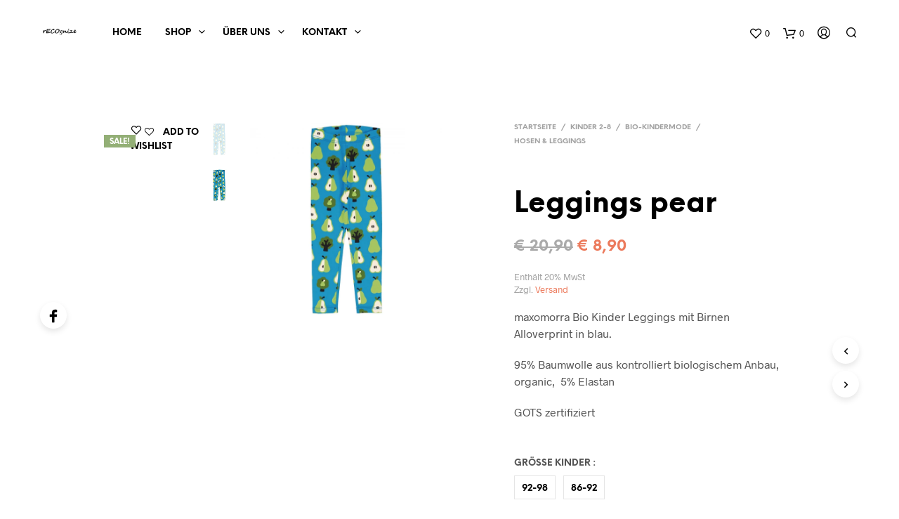

--- FILE ---
content_type: text/html; charset=UTF-8
request_url: https://recognize.fashion/product/leggings-pear/
body_size: 35443
content:

<!DOCTYPE html>

<!--[if IE 9]>
<html class="ie ie9" lang="de">
<![endif]-->

<html lang="de">

<head>
    <meta charset="UTF-8">
    <meta name="viewport" content="width=device-width, initial-scale=1.0, maximum-scale=1.0, user-scalable=no" />

    <link rel="profile" href="http://gmpg.org/xfn/11">
    <link rel="pingback" href="https://recognize.fashion/xmlrpc.php">

	<link rel="preload" as="font" href="https://recognize.fashion/wp-content/themes/shopkeeper/inc/fonts/theme/Radnika-Regular.woff2" type="font/woff2" crossorigin>
	<link rel="preload" as="font" href="https://recognize.fashion/wp-content/themes/shopkeeper/inc/fonts/theme/Radnika-Bold.woff2" type="font/woff2" crossorigin>
	<link rel="preload" as="font" href="https://recognize.fashion/wp-content/themes/shopkeeper/inc/fonts/theme/NeueEinstellung-Regular.woff2" type="font/woff2" crossorigin>
	<link rel="preload" as="font" href="https://recognize.fashion/wp-content/themes/shopkeeper/inc/fonts/theme/NeueEinstellung-Bold.woff2" type="font/woff2" crossorigin>
	
    				<script>document.documentElement.className = document.documentElement.className + ' yes-js js_active js'</script>
				<title>Leggings pear &#8211; rECOgnize.fashion</title>
<meta name='robots' content='max-image-preview:large' />
<link rel="alternate" type="application/rss+xml" title="rECOgnize.fashion &raquo; Feed" href="https://recognize.fashion/feed/" />
<link rel="alternate" type="application/rss+xml" title="rECOgnize.fashion &raquo; Kommentar-Feed" href="https://recognize.fashion/comments/feed/" />
<link rel="alternate" type="application/rss+xml" title="rECOgnize.fashion &raquo; Leggings pear-Kommentar-Feed" href="https://recognize.fashion/product/leggings-pear/feed/" />
<script type="text/javascript">
window._wpemojiSettings = {"baseUrl":"https:\/\/s.w.org\/images\/core\/emoji\/14.0.0\/72x72\/","ext":".png","svgUrl":"https:\/\/s.w.org\/images\/core\/emoji\/14.0.0\/svg\/","svgExt":".svg","source":{"concatemoji":"https:\/\/recognize.fashion\/wp-includes\/js\/wp-emoji-release.min.js?ver=6.1.9"}};
/*! This file is auto-generated */
!function(e,a,t){var n,r,o,i=a.createElement("canvas"),p=i.getContext&&i.getContext("2d");function s(e,t){var a=String.fromCharCode,e=(p.clearRect(0,0,i.width,i.height),p.fillText(a.apply(this,e),0,0),i.toDataURL());return p.clearRect(0,0,i.width,i.height),p.fillText(a.apply(this,t),0,0),e===i.toDataURL()}function c(e){var t=a.createElement("script");t.src=e,t.defer=t.type="text/javascript",a.getElementsByTagName("head")[0].appendChild(t)}for(o=Array("flag","emoji"),t.supports={everything:!0,everythingExceptFlag:!0},r=0;r<o.length;r++)t.supports[o[r]]=function(e){if(p&&p.fillText)switch(p.textBaseline="top",p.font="600 32px Arial",e){case"flag":return s([127987,65039,8205,9895,65039],[127987,65039,8203,9895,65039])?!1:!s([55356,56826,55356,56819],[55356,56826,8203,55356,56819])&&!s([55356,57332,56128,56423,56128,56418,56128,56421,56128,56430,56128,56423,56128,56447],[55356,57332,8203,56128,56423,8203,56128,56418,8203,56128,56421,8203,56128,56430,8203,56128,56423,8203,56128,56447]);case"emoji":return!s([129777,127995,8205,129778,127999],[129777,127995,8203,129778,127999])}return!1}(o[r]),t.supports.everything=t.supports.everything&&t.supports[o[r]],"flag"!==o[r]&&(t.supports.everythingExceptFlag=t.supports.everythingExceptFlag&&t.supports[o[r]]);t.supports.everythingExceptFlag=t.supports.everythingExceptFlag&&!t.supports.flag,t.DOMReady=!1,t.readyCallback=function(){t.DOMReady=!0},t.supports.everything||(n=function(){t.readyCallback()},a.addEventListener?(a.addEventListener("DOMContentLoaded",n,!1),e.addEventListener("load",n,!1)):(e.attachEvent("onload",n),a.attachEvent("onreadystatechange",function(){"complete"===a.readyState&&t.readyCallback()})),(e=t.source||{}).concatemoji?c(e.concatemoji):e.wpemoji&&e.twemoji&&(c(e.twemoji),c(e.wpemoji)))}(window,document,window._wpemojiSettings);
</script>
<style type="text/css">
img.wp-smiley,
img.emoji {
	display: inline !important;
	border: none !important;
	box-shadow: none !important;
	height: 1em !important;
	width: 1em !important;
	margin: 0 0.07em !important;
	vertical-align: -0.1em !important;
	background: none !important;
	padding: 0 !important;
}
</style>
	<link rel='stylesheet' id='german-market-blocks-integrations-css' href='https://recognize.fashion/wp-content/plugins/woocommerce-german-market/german-market-blocks/build/integrations.css?ver=3.46.1' type='text/css' media='all' />
<link rel='stylesheet' id='german-market-checkout-block-checkboxes-css' href='https://recognize.fashion/wp-content/plugins/woocommerce-german-market/german-market-blocks/build/blocks/checkout-checkboxes/style-index.css?ver=3.46.1' type='text/css' media='all' />
<link rel='stylesheet' id='wp-block-library-css' href='https://recognize.fashion/wp-includes/css/dist/block-library/style.min.css?ver=6.1.9' type='text/css' media='all' />
<style id='wp-block-library-theme-inline-css' type='text/css'>
.wp-block-audio figcaption{color:#555;font-size:13px;text-align:center}.is-dark-theme .wp-block-audio figcaption{color:hsla(0,0%,100%,.65)}.wp-block-audio{margin:0 0 1em}.wp-block-code{border:1px solid #ccc;border-radius:4px;font-family:Menlo,Consolas,monaco,monospace;padding:.8em 1em}.wp-block-embed figcaption{color:#555;font-size:13px;text-align:center}.is-dark-theme .wp-block-embed figcaption{color:hsla(0,0%,100%,.65)}.wp-block-embed{margin:0 0 1em}.blocks-gallery-caption{color:#555;font-size:13px;text-align:center}.is-dark-theme .blocks-gallery-caption{color:hsla(0,0%,100%,.65)}.wp-block-image figcaption{color:#555;font-size:13px;text-align:center}.is-dark-theme .wp-block-image figcaption{color:hsla(0,0%,100%,.65)}.wp-block-image{margin:0 0 1em}.wp-block-pullquote{border-top:4px solid;border-bottom:4px solid;margin-bottom:1.75em;color:currentColor}.wp-block-pullquote__citation,.wp-block-pullquote cite,.wp-block-pullquote footer{color:currentColor;text-transform:uppercase;font-size:.8125em;font-style:normal}.wp-block-quote{border-left:.25em solid;margin:0 0 1.75em;padding-left:1em}.wp-block-quote cite,.wp-block-quote footer{color:currentColor;font-size:.8125em;position:relative;font-style:normal}.wp-block-quote.has-text-align-right{border-left:none;border-right:.25em solid;padding-left:0;padding-right:1em}.wp-block-quote.has-text-align-center{border:none;padding-left:0}.wp-block-quote.is-large,.wp-block-quote.is-style-large,.wp-block-quote.is-style-plain{border:none}.wp-block-search .wp-block-search__label{font-weight:700}.wp-block-search__button{border:1px solid #ccc;padding:.375em .625em}:where(.wp-block-group.has-background){padding:1.25em 2.375em}.wp-block-separator.has-css-opacity{opacity:.4}.wp-block-separator{border:none;border-bottom:2px solid;margin-left:auto;margin-right:auto}.wp-block-separator.has-alpha-channel-opacity{opacity:1}.wp-block-separator:not(.is-style-wide):not(.is-style-dots){width:100px}.wp-block-separator.has-background:not(.is-style-dots){border-bottom:none;height:1px}.wp-block-separator.has-background:not(.is-style-wide):not(.is-style-dots){height:2px}.wp-block-table{margin:"0 0 1em 0"}.wp-block-table thead{border-bottom:3px solid}.wp-block-table tfoot{border-top:3px solid}.wp-block-table td,.wp-block-table th{word-break:normal}.wp-block-table figcaption{color:#555;font-size:13px;text-align:center}.is-dark-theme .wp-block-table figcaption{color:hsla(0,0%,100%,.65)}.wp-block-video figcaption{color:#555;font-size:13px;text-align:center}.is-dark-theme .wp-block-video figcaption{color:hsla(0,0%,100%,.65)}.wp-block-video{margin:0 0 1em}.wp-block-template-part.has-background{padding:1.25em 2.375em;margin-top:0;margin-bottom:0}
</style>
<link rel='stylesheet' id='wc-blocks-vendors-style-css' href='https://recognize.fashion/wp-content/plugins/woocommerce/packages/woocommerce-blocks/build/wc-blocks-vendors-style.css?ver=10.4.6' type='text/css' media='all' />
<link rel='stylesheet' id='wc-blocks-style-css' href='https://recognize.fashion/wp-content/plugins/woocommerce/packages/woocommerce-blocks/build/wc-blocks-style.css?ver=10.4.6' type='text/css' media='all' />
<link rel='stylesheet' id='jquery-selectBox-css' href='https://recognize.fashion/wp-content/plugins/yith-woocommerce-wishlist/assets/css/jquery.selectBox.css?ver=1.2.0' type='text/css' media='all' />
<link rel='stylesheet' id='yith-wcwl-font-awesome-css' href='https://recognize.fashion/wp-content/plugins/yith-woocommerce-wishlist/assets/css/font-awesome.css?ver=4.7.0' type='text/css' media='all' />
<link rel='stylesheet' id='woocommerce_prettyPhoto_css-css' href='//recognize.fashion/wp-content/plugins/woocommerce/assets/css/prettyPhoto.css?ver=3.1.6' type='text/css' media='all' />
<link rel='stylesheet' id='yith-wcwl-main-css' href='https://recognize.fashion/wp-content/plugins/yith-woocommerce-wishlist/assets/css/style.css?ver=3.26.0' type='text/css' media='all' />
<style id='yith-wcwl-main-inline-css' type='text/css'>
.yith-wcwl-share li a{color: #FFFFFF;}.yith-wcwl-share li a:hover{color: #FFFFFF;}.yith-wcwl-share a.facebook{background: #39599E; background-color: #39599E;}.yith-wcwl-share a.facebook:hover{background: #39599E; background-color: #39599E;}.yith-wcwl-share a.twitter{background: #45AFE2; background-color: #45AFE2;}.yith-wcwl-share a.twitter:hover{background: #39599E; background-color: #39599E;}.yith-wcwl-share a.pinterest{background: #AB2E31; background-color: #AB2E31;}.yith-wcwl-share a.pinterest:hover{background: #39599E; background-color: #39599E;}.yith-wcwl-share a.email{background: #FBB102; background-color: #FBB102;}.yith-wcwl-share a.email:hover{background: #39599E; background-color: #39599E;}.yith-wcwl-share a.whatsapp{background: #00A901; background-color: #00A901;}.yith-wcwl-share a.whatsapp:hover{background: #39599E; background-color: #39599E;}
</style>
<link rel='stylesheet' id='gbt_18_sk_portfolio_styles-css' href='https://recognize.fashion/wp-content/plugins/shopkeeper-portfolio/includes/blocks/portfolio/assets/css/style.css?ver=1679039632' type='text/css' media='all' />
<link rel='stylesheet' id='classic-theme-styles-css' href='https://recognize.fashion/wp-includes/css/classic-themes.min.css?ver=1' type='text/css' media='all' />
<style id='global-styles-inline-css' type='text/css'>
body{--wp--preset--color--black: #000000;--wp--preset--color--cyan-bluish-gray: #abb8c3;--wp--preset--color--white: #ffffff;--wp--preset--color--pale-pink: #f78da7;--wp--preset--color--vivid-red: #cf2e2e;--wp--preset--color--luminous-vivid-orange: #ff6900;--wp--preset--color--luminous-vivid-amber: #fcb900;--wp--preset--color--light-green-cyan: #7bdcb5;--wp--preset--color--vivid-green-cyan: #00d084;--wp--preset--color--pale-cyan-blue: #8ed1fc;--wp--preset--color--vivid-cyan-blue: #0693e3;--wp--preset--color--vivid-purple: #9b51e0;--wp--preset--gradient--vivid-cyan-blue-to-vivid-purple: linear-gradient(135deg,rgba(6,147,227,1) 0%,rgb(155,81,224) 100%);--wp--preset--gradient--light-green-cyan-to-vivid-green-cyan: linear-gradient(135deg,rgb(122,220,180) 0%,rgb(0,208,130) 100%);--wp--preset--gradient--luminous-vivid-amber-to-luminous-vivid-orange: linear-gradient(135deg,rgba(252,185,0,1) 0%,rgba(255,105,0,1) 100%);--wp--preset--gradient--luminous-vivid-orange-to-vivid-red: linear-gradient(135deg,rgba(255,105,0,1) 0%,rgb(207,46,46) 100%);--wp--preset--gradient--very-light-gray-to-cyan-bluish-gray: linear-gradient(135deg,rgb(238,238,238) 0%,rgb(169,184,195) 100%);--wp--preset--gradient--cool-to-warm-spectrum: linear-gradient(135deg,rgb(74,234,220) 0%,rgb(151,120,209) 20%,rgb(207,42,186) 40%,rgb(238,44,130) 60%,rgb(251,105,98) 80%,rgb(254,248,76) 100%);--wp--preset--gradient--blush-light-purple: linear-gradient(135deg,rgb(255,206,236) 0%,rgb(152,150,240) 100%);--wp--preset--gradient--blush-bordeaux: linear-gradient(135deg,rgb(254,205,165) 0%,rgb(254,45,45) 50%,rgb(107,0,62) 100%);--wp--preset--gradient--luminous-dusk: linear-gradient(135deg,rgb(255,203,112) 0%,rgb(199,81,192) 50%,rgb(65,88,208) 100%);--wp--preset--gradient--pale-ocean: linear-gradient(135deg,rgb(255,245,203) 0%,rgb(182,227,212) 50%,rgb(51,167,181) 100%);--wp--preset--gradient--electric-grass: linear-gradient(135deg,rgb(202,248,128) 0%,rgb(113,206,126) 100%);--wp--preset--gradient--midnight: linear-gradient(135deg,rgb(2,3,129) 0%,rgb(40,116,252) 100%);--wp--preset--duotone--dark-grayscale: url('#wp-duotone-dark-grayscale');--wp--preset--duotone--grayscale: url('#wp-duotone-grayscale');--wp--preset--duotone--purple-yellow: url('#wp-duotone-purple-yellow');--wp--preset--duotone--blue-red: url('#wp-duotone-blue-red');--wp--preset--duotone--midnight: url('#wp-duotone-midnight');--wp--preset--duotone--magenta-yellow: url('#wp-duotone-magenta-yellow');--wp--preset--duotone--purple-green: url('#wp-duotone-purple-green');--wp--preset--duotone--blue-orange: url('#wp-duotone-blue-orange');--wp--preset--font-size--small: 13px;--wp--preset--font-size--medium: 20px;--wp--preset--font-size--large: 36px;--wp--preset--font-size--x-large: 42px;--wp--preset--spacing--20: 0.44rem;--wp--preset--spacing--30: 0.67rem;--wp--preset--spacing--40: 1rem;--wp--preset--spacing--50: 1.5rem;--wp--preset--spacing--60: 2.25rem;--wp--preset--spacing--70: 3.38rem;--wp--preset--spacing--80: 5.06rem;}:where(.is-layout-flex){gap: 0.5em;}body .is-layout-flow > .alignleft{float: left;margin-inline-start: 0;margin-inline-end: 2em;}body .is-layout-flow > .alignright{float: right;margin-inline-start: 2em;margin-inline-end: 0;}body .is-layout-flow > .aligncenter{margin-left: auto !important;margin-right: auto !important;}body .is-layout-constrained > .alignleft{float: left;margin-inline-start: 0;margin-inline-end: 2em;}body .is-layout-constrained > .alignright{float: right;margin-inline-start: 2em;margin-inline-end: 0;}body .is-layout-constrained > .aligncenter{margin-left: auto !important;margin-right: auto !important;}body .is-layout-constrained > :where(:not(.alignleft):not(.alignright):not(.alignfull)){max-width: var(--wp--style--global--content-size);margin-left: auto !important;margin-right: auto !important;}body .is-layout-constrained > .alignwide{max-width: var(--wp--style--global--wide-size);}body .is-layout-flex{display: flex;}body .is-layout-flex{flex-wrap: wrap;align-items: center;}body .is-layout-flex > *{margin: 0;}:where(.wp-block-columns.is-layout-flex){gap: 2em;}.has-black-color{color: var(--wp--preset--color--black) !important;}.has-cyan-bluish-gray-color{color: var(--wp--preset--color--cyan-bluish-gray) !important;}.has-white-color{color: var(--wp--preset--color--white) !important;}.has-pale-pink-color{color: var(--wp--preset--color--pale-pink) !important;}.has-vivid-red-color{color: var(--wp--preset--color--vivid-red) !important;}.has-luminous-vivid-orange-color{color: var(--wp--preset--color--luminous-vivid-orange) !important;}.has-luminous-vivid-amber-color{color: var(--wp--preset--color--luminous-vivid-amber) !important;}.has-light-green-cyan-color{color: var(--wp--preset--color--light-green-cyan) !important;}.has-vivid-green-cyan-color{color: var(--wp--preset--color--vivid-green-cyan) !important;}.has-pale-cyan-blue-color{color: var(--wp--preset--color--pale-cyan-blue) !important;}.has-vivid-cyan-blue-color{color: var(--wp--preset--color--vivid-cyan-blue) !important;}.has-vivid-purple-color{color: var(--wp--preset--color--vivid-purple) !important;}.has-black-background-color{background-color: var(--wp--preset--color--black) !important;}.has-cyan-bluish-gray-background-color{background-color: var(--wp--preset--color--cyan-bluish-gray) !important;}.has-white-background-color{background-color: var(--wp--preset--color--white) !important;}.has-pale-pink-background-color{background-color: var(--wp--preset--color--pale-pink) !important;}.has-vivid-red-background-color{background-color: var(--wp--preset--color--vivid-red) !important;}.has-luminous-vivid-orange-background-color{background-color: var(--wp--preset--color--luminous-vivid-orange) !important;}.has-luminous-vivid-amber-background-color{background-color: var(--wp--preset--color--luminous-vivid-amber) !important;}.has-light-green-cyan-background-color{background-color: var(--wp--preset--color--light-green-cyan) !important;}.has-vivid-green-cyan-background-color{background-color: var(--wp--preset--color--vivid-green-cyan) !important;}.has-pale-cyan-blue-background-color{background-color: var(--wp--preset--color--pale-cyan-blue) !important;}.has-vivid-cyan-blue-background-color{background-color: var(--wp--preset--color--vivid-cyan-blue) !important;}.has-vivid-purple-background-color{background-color: var(--wp--preset--color--vivid-purple) !important;}.has-black-border-color{border-color: var(--wp--preset--color--black) !important;}.has-cyan-bluish-gray-border-color{border-color: var(--wp--preset--color--cyan-bluish-gray) !important;}.has-white-border-color{border-color: var(--wp--preset--color--white) !important;}.has-pale-pink-border-color{border-color: var(--wp--preset--color--pale-pink) !important;}.has-vivid-red-border-color{border-color: var(--wp--preset--color--vivid-red) !important;}.has-luminous-vivid-orange-border-color{border-color: var(--wp--preset--color--luminous-vivid-orange) !important;}.has-luminous-vivid-amber-border-color{border-color: var(--wp--preset--color--luminous-vivid-amber) !important;}.has-light-green-cyan-border-color{border-color: var(--wp--preset--color--light-green-cyan) !important;}.has-vivid-green-cyan-border-color{border-color: var(--wp--preset--color--vivid-green-cyan) !important;}.has-pale-cyan-blue-border-color{border-color: var(--wp--preset--color--pale-cyan-blue) !important;}.has-vivid-cyan-blue-border-color{border-color: var(--wp--preset--color--vivid-cyan-blue) !important;}.has-vivid-purple-border-color{border-color: var(--wp--preset--color--vivid-purple) !important;}.has-vivid-cyan-blue-to-vivid-purple-gradient-background{background: var(--wp--preset--gradient--vivid-cyan-blue-to-vivid-purple) !important;}.has-light-green-cyan-to-vivid-green-cyan-gradient-background{background: var(--wp--preset--gradient--light-green-cyan-to-vivid-green-cyan) !important;}.has-luminous-vivid-amber-to-luminous-vivid-orange-gradient-background{background: var(--wp--preset--gradient--luminous-vivid-amber-to-luminous-vivid-orange) !important;}.has-luminous-vivid-orange-to-vivid-red-gradient-background{background: var(--wp--preset--gradient--luminous-vivid-orange-to-vivid-red) !important;}.has-very-light-gray-to-cyan-bluish-gray-gradient-background{background: var(--wp--preset--gradient--very-light-gray-to-cyan-bluish-gray) !important;}.has-cool-to-warm-spectrum-gradient-background{background: var(--wp--preset--gradient--cool-to-warm-spectrum) !important;}.has-blush-light-purple-gradient-background{background: var(--wp--preset--gradient--blush-light-purple) !important;}.has-blush-bordeaux-gradient-background{background: var(--wp--preset--gradient--blush-bordeaux) !important;}.has-luminous-dusk-gradient-background{background: var(--wp--preset--gradient--luminous-dusk) !important;}.has-pale-ocean-gradient-background{background: var(--wp--preset--gradient--pale-ocean) !important;}.has-electric-grass-gradient-background{background: var(--wp--preset--gradient--electric-grass) !important;}.has-midnight-gradient-background{background: var(--wp--preset--gradient--midnight) !important;}.has-small-font-size{font-size: var(--wp--preset--font-size--small) !important;}.has-medium-font-size{font-size: var(--wp--preset--font-size--medium) !important;}.has-large-font-size{font-size: var(--wp--preset--font-size--large) !important;}.has-x-large-font-size{font-size: var(--wp--preset--font-size--x-large) !important;}
.wp-block-navigation a:where(:not(.wp-element-button)){color: inherit;}
:where(.wp-block-columns.is-layout-flex){gap: 2em;}
.wp-block-pullquote{font-size: 1.5em;line-height: 1.6;}
</style>
<link rel='stylesheet' id='hookmeup-css' href='https://recognize.fashion/wp-content/plugins/hookmeup/public/assets/css/hmu-public.css?ver=1.2.1' type='text/css' media='all' />
<link rel='stylesheet' id='wcva-frontend-css' href='https://recognize.fashion/wp-content/plugins/woocommerce-colororimage-variation-select/css/front-end.css?ver=6.1.9' type='text/css' media='all' />
<link rel='stylesheet' id='wcva-shop-frontend-css' href='https://recognize.fashion/wp-content/plugins/woocommerce-colororimage-variation-select/css/shop-frontend.css?ver=6.1.9' type='text/css' media='all' />
<link rel='stylesheet' id='wcva-slick-css' href='https://recognize.fashion/wp-content/plugins/woocommerce-colororimage-variation-select/css/slick.css?ver=6.1.9' type='text/css' media='all' />
<link rel='stylesheet' id='woocommerce-layout-css' href='https://recognize.fashion/wp-content/plugins/woocommerce/assets/css/woocommerce-layout.css?ver=7.9.0' type='text/css' media='all' />
<link rel='stylesheet' id='woocommerce-smallscreen-css' href='https://recognize.fashion/wp-content/plugins/woocommerce/assets/css/woocommerce-smallscreen.css?ver=7.9.0' type='text/css' media='only screen and (max-width: 768px)' />
<link rel='stylesheet' id='woocommerce-general-css' href='https://recognize.fashion/wp-content/plugins/woocommerce/assets/css/woocommerce.css?ver=7.9.0' type='text/css' media='all' />
<style id='woocommerce-inline-inline-css' type='text/css'>
.woocommerce form .form-row .required { visibility: hidden; }
</style>
<link rel='stylesheet' id='cmplz-general-css' href='https://recognize.fashion/wp-content/plugins/complianz-gdpr/assets/css/cookieblocker.min.css?ver=1765914835' type='text/css' media='all' />
<link rel='stylesheet' id='product-size-charts-css' href='https://recognize.fashion/wp-content/plugins/woo-advanced-product-size-chart/public/css/size-chart-for-woocommerce-public.css?ver=2.4.7' type='text/css' media='all' />
<style id='product-size-charts-inline-css' type='text/css'>
table#size-chart.minimalistic tr th {background: #fff;color: #000;}#size-chart.minimalistic tr:nth-child(2n+1){ background:none;}
				.button-wrapper #chart-button, .button-wrapper .md-size-chart-btn {color: #007acc}
</style>
<link rel='stylesheet' id='parent-style-css' href='https://recognize.fashion/wp-content/themes/shopkeeper/style.css?ver=6.1.9' type='text/css' media='all' />
<link rel='stylesheet' id='child-style-css' href='https://recognize.fashion/wp-content/themes/Shopkeeper-Child/style.css?ver=1.0' type='text/css' media='all' />
<link rel='stylesheet' id='animate-css' href='https://recognize.fashion/wp-content/themes/shopkeeper/css/vendor/animate.min.css?ver=1.0.0' type='text/css' media='all' />
<link rel='stylesheet' id='fresco-css' href='https://recognize.fashion/wp-content/themes/shopkeeper/css/vendor/fresco/fresco.min.css?ver=2.3.0' type='text/css' media='all' />
<link rel='stylesheet' id='easyzoom-css' href='https://recognize.fashion/wp-content/themes/shopkeeper/css/vendor/easyzoom.min.css?ver=2.4.0' type='text/css' media='all' />
<link rel='stylesheet' id='nanoscroller-css' href='https://recognize.fashion/wp-content/themes/shopkeeper/css/vendor/nanoscroller.min.css?ver=0.7.6' type='text/css' media='all' />
<link rel='stylesheet' id='select2-css' href='https://recognize.fashion/wp-content/plugins/woocommerce/assets/css/select2.css?ver=7.9.0' type='text/css' media='all' />
<link rel='stylesheet' id='swiper-css' href='https://recognize.fashion/wp-content/themes/shopkeeper/css/vendor/swiper.min.css?ver=5.2.0' type='text/css' media='all' />
<link rel='stylesheet' id='sk-social-media-styles-css' href='https://recognize.fashion/wp-content/plugins/shopkeeper-extender/includes/social-media/assets/css/social-media.min.css?ver=6.1.9' type='text/css' media='all' />
<link rel='stylesheet' id='sk-social-sharing-styles-css' href='https://recognize.fashion/wp-content/plugins/shopkeeper-extender/includes/social-sharing/assets/css/social-sharing.min.css?ver=6.1.9' type='text/css' media='all' />
<link rel='stylesheet' id='gbt-portfolio-styles-css' href='https://recognize.fashion/wp-content/plugins/shopkeeper-portfolio/includes/assets/css/portfolio.css?ver=6.1.9' type='text/css' media='all' />
<link rel='stylesheet' id='getbowtied-custom-notifications-styles-css' href='https://recognize.fashion/wp-content/themes/shopkeeper/inc/notifications/custom/assets/css/style.min.css?ver=2.9.20' type='text/css' media='all' />
<link rel='stylesheet' id='german-market-blocks-order-button-position-css' href='https://recognize.fashion/wp-content/plugins/woocommerce-german-market/german-market-blocks/additional-css/order-button-checkout-fields.css?ver=3.46.1' type='text/css' media='all' />
<link rel='stylesheet' id='shopkeeper-icon-font-css' href='https://recognize.fashion/wp-content/themes/shopkeeper/inc/fonts/shopkeeper-icon-font/style.min.css?ver=2.9.20' type='text/css' media='all' />
<link rel='stylesheet' id='shopkeeper-styles-css' href='https://recognize.fashion/wp-content/themes/shopkeeper/css/styles.min.css?ver=2.9.20' type='text/css' media='all' />
<style id='shopkeeper-styles-inline-css' type='text/css'>
@font-face{font-family:Radnika;font-display:swap;font-style:normal;font-weight:500;src:url("https://recognize.fashion/wp-content/themes/shopkeeper/inc/fonts/theme/Radnika-Regular.eot");src:url("https://recognize.fashion/wp-content/themes/shopkeeper/inc/fonts/theme/Radnika-Regular.eot?#iefix") format("embedded-opentype"), url("https://recognize.fashion/wp-content/themes/shopkeeper/inc/fonts/theme/Radnika-Regular.woff2") format("woff2"), url("https://recognize.fashion/wp-content/themes/shopkeeper/inc/fonts/theme/Radnika-Regular.woff") format("woff")}@font-face{font-family:Radnika;font-display:swap;font-style:normal;font-weight:700;src:url("https://recognize.fashion/wp-content/themes/shopkeeper/inc/fonts/theme/Radnika-Bold.eot");src:url("https://recognize.fashion/wp-content/themes/shopkeeper/inc/fonts/theme/Radnika-Bold.eot?#iefix") format("embedded-opentype"), url("https://recognize.fashion/wp-content/themes/shopkeeper/inc/fonts/theme/Radnika-Bold.woff2") format("woff2"), url("https://recognize.fashion/wp-content/themes/shopkeeper/inc/fonts/theme/Radnika-Bold.woff") format("woff")}@font-face{font-family:NeueEinstellung;font-display:swap;font-style:normal;font-weight:500;src:url("https://recognize.fashion/wp-content/themes/shopkeeper/inc/fonts/theme/NeueEinstellung-Regular.eot");src:url("https://recognize.fashion/wp-content/themes/shopkeeper/inc/fonts/theme/NeueEinstellung-Regular.eot?#iefix") format("embedded-opentype"), url("https://recognize.fashion/wp-content/themes/shopkeeper/inc/fonts/theme/NeueEinstellung-Regular.woff2") format("woff2"), url("https://recognize.fashion/wp-content/themes/shopkeeper/inc/fonts/theme/NeueEinstellung-Regular.woff") format("woff")}@font-face{font-family:NeueEinstellung;font-display:swap;font-style:normal;font-weight:700;src:url("https://recognize.fashion/wp-content/themes/shopkeeper/inc/fonts/theme/NeueEinstellung-Bold.eot");src:url("https://recognize.fashion/wp-content/themes/shopkeeper/inc/fonts/theme/NeueEinstellung-Bold.eot?#iefix") format("embedded-opentype"), url("https://recognize.fashion/wp-content/themes/shopkeeper/inc/fonts/theme/NeueEinstellung-Bold.woff2") format("woff2"), url("https://recognize.fashion/wp-content/themes/shopkeeper/inc/fonts/theme/NeueEinstellung-Bold.woff") format("woff")}.st-content{background-color:#FFFFFF}h1, h2, h3, h4, h5, h6, .comments-title, .comment-author, #reply-title, #site-footer .widget-title, .accordion_title, .ui-tabs-anchor, .products .button, .site-title a, .post_meta_archive a, .post_meta a, .post_tags a, #nav-below a, .list_categories a, .list_shop_categories a, .main-navigation > ul > li > a, .main-navigation .mega-menu > ul > li > a, .more-link, .top-page-excerpt, .select2-search input, .product_after_shop_loop_buttons a, .woocommerce .products-grid a.button, .page-numbers, input.qty, .button, button, .button_text, input[type="button"], input[type="reset"], input[type="submit"], button[type="submit"], .woocommerce a.button, .woocommerce-page a.button, .woocommerce button.button, .woocommerce-page button.button, .woocommerce input.button, .woocommerce-page input.button, .woocommerce #respond input#submit, .woocommerce-page #respond input#submit, .woocommerce #content input.button, .woocommerce-page #content input.button, .woocommerce a.button.alt, .woocommerce button.button.alt, .woocommerce input.button.alt, .woocommerce #respond input#submit.alt, .woocommerce #content input.button.alt, .woocommerce-page a.button.alt, .woocommerce-page button.button.alt, .woocommerce-page input.button.alt, .woocommerce-page #respond input#submit.alt, .woocommerce-page #content input.button.alt, .yith-wcwl-wishlistexistsbrowse.show a, .share-product-text, .tabs > li > a, label, .comment-respond label, .product_meta_title, .woocommerce table.shop_table th, .woocommerce-page table.shop_table th, #map_button, .coupon_code_text, .woocommerce .cart-collaterals .cart_totals tr.order-total td strong, .woocommerce-page .cart-collaterals .cart_totals tr.order-total td strong, .cart-wishlist-empty, .wishlist-empty, .cart-empty, .return-to-shop .wc-backward, .order-number a, .account_view_link, .post-edit-link, .from_the_blog_title, .icon_box_read_more, .vc_pie_chart_value, .shortcode_banner_simple_bullet, .shortcode_banner_simple_height_bullet, .product-category .woocommerce-loop-category__title, .categories_grid .category_name, .woocommerce span.onsale, .woocommerce-page span.onsale, .out_of_stock_badge_single, .out_of_stock_badge_loop, .page-numbers, .post-nav-links span, .post-nav-links a, .add_to_wishlist, .yith-wcwl-wishlistaddedbrowse, .yith-wcwl-wishlistexistsbrowse, .filters-group, .product-name, .customer_details dt, .widget h3, .widget .total .amount, .wishlist-in-stock, .wishlist-out-of-stock, .comment-reply-link, .comment-edit-link, .widget_calendar table thead tr th, .page-type, .mobile-navigation a, table thead tr th, .portfolio_single_list_cat, .portfolio-categories, .shipping-calculator-button, .vc_btn, .vc_btn2, .vc_btn3, .account-tab-item .account-tab-link, .account-tab-list .sep, ul.order_details li, ul.order_details.bacs_details li, .widget_calendar caption, .widget_recent_comments li a, .edit-account legend, .widget_shopping_cart li.empty, .cart-collaterals .cart_totals .shop_table .order-total .woocommerce-Price-amount, .woocommerce table.cart .cart_item td a, .woocommerce #content table.cart .cart_item td a, .woocommerce-page table.cart .cart_item td a, .woocommerce-page #content table.cart .cart_item td a, .woocommerce table.cart .cart_item td span, .woocommerce #content table.cart .cart_item td span, .woocommerce-page table.cart .cart_item td span, .woocommerce-page #content table.cart .cart_item td span, .woocommerce-MyAccount-navigation ul li, .cd-quick-view .cd-item-info .product_infos .quickview-badges .onsale, .woocommerce-info.wc_points_rewards_earn_points, .woocommerce-info, .woocommerce-error, .woocommerce-message, .woocommerce .cart-collaterals .cart_totals .cart-subtotal th, .woocommerce-page .cart-collaterals .cart_totals .cart-subtotal th, .woocommerce .cart-collaterals .cart_totals tr.shipping th, .woocommerce-page .cart-collaterals .cart_totals tr.shipping th, .woocommerce .cart-collaterals .cart_totals tr.order-total th, .woocommerce-page .cart-collaterals .cart_totals tr.order-total th, .woocommerce .cart-collaterals .cart_totals h2, .woocommerce .cart-collaterals .cross-sells h2, .woocommerce-cart #content table.cart td.actions .coupon #coupon_code, form.checkout_coupon #coupon_code, .woocommerce-checkout .woocommerce-info, .shopkeeper_checkout_coupon, .shopkeeper_checkout_login, .minicart-message, .woocommerce .woocommerce-checkout-review-order table.shop_table tfoot td, .woocommerce .woocommerce-checkout-review-order table.shop_table tfoot th, .woocommerce-page .woocommerce-checkout-review-order table.shop_table tfoot td, .woocommerce-page .woocommerce-checkout-review-order table.shop_table tfoot th, .no-products-info p, .getbowtied_blog_ajax_load_button a, .getbowtied_ajax_load_button a, .index-layout-2 ul.blog-posts .blog-post article .post-categories li a, .index-layout-3 .blog-posts_container ul.blog-posts .blog-post article .post-categories li a, .index-layout-2 ul.blog-posts .blog-post .post_content_wrapper .post_content .read_more, .index-layout-3 .blog-posts_container ul.blog-posts .blog-post article .post_content_wrapper .post_content .read_more, .woocommerce .woocommerce-breadcrumb, .woocommerce-page .woocommerce-breadcrumb, .woocommerce .woocommerce-breadcrumb a, .woocommerce-page .woocommerce-breadcrumb a, .product_meta, .product_meta span, .product_meta a, .product_layout_classic div.product span.price, .product_layout_classic div.product p.price, .product_layout_2 div.product span.price, .product_layout_2 div.product p.price, .product_layout_3 div.product span.price, .product_layout_3 div.product p.price, .product_layout_4 div.product span.price, .product_layout_4 div.product p.price, .related-products-title, .product_socials_wrapper .share-product-text, #button_offcanvas_sidebar_left .filters-text, .woocommerce-ordering select.orderby, .fr-position-text, .woocommerce-checkout-review-order .woocommerce-checkout-review-order-table tr td, .catalog-ordering .select2-container.orderby a, .catalog-ordering .select2-container span, .widget_product_categories ul li .count, .widget_layered_nav ul li .count, .woocommerce-mini-cart__empty-message, .woocommerce-ordering select.orderby, .woocommerce .cart-collaterals .cart_totals table.shop_table_responsive tr td::before, .woocommerce-page .cart-collaterals .cart_totals table.shop_table_responsive tr td::before, .login-register-container .lost-pass-link, .woocommerce-cart .cart-collaterals .cart_totals table td .amount, .wpb_wrapper .add_to_cart_inline .woocommerce-Price-amount.amount, .woocommerce-page .cart-collaterals .cart_totals tr.shipping td, .woocommerce-page .cart-collaterals .cart_totals tr.shipping td, .woocommerce .cart-collaterals .cart_totals tr.cart-discount th, .woocommerce-page .cart-collaterals .cart_totals tr.cart-discount th, .woocommerce-thankyou-order-received, .woocommerce-order-received .woocommerce table.shop_table tfoot th, .woocommerce-order-received .woocommerce-page table.shop_table tfoot th, .woocommerce-view-order .woocommerce table.shop_table tfoot th, .woocommerce-view-order .woocommerce-page table.shop_table tfoot th, .woocommerce-order-received .woocommerce table.shop_table tfoot td, .woocommerce-order-received .woocommerce-page table.shop_table tfoot td, .woocommerce-view-order .woocommerce table.shop_table tfoot td, .woocommerce-view-order .woocommerce-page table.shop_table tfoot td, .language-and-currency #top_bar_language_list > ul > li, .language-and-currency .wcml_currency_switcher > ul > li.wcml-cs-active-currency, .language-and-currency-offcanvas #top_bar_language_list > ul > li, .language-and-currency-offcanvas .wcml_currency_switcher > ul > li.wcml-cs-active-currency, .woocommerce-order-pay .woocommerce .woocommerce-form-login p.lost_password a, .woocommerce-MyAccount-content .woocommerce-orders-table__cell-order-number a, .woocommerce form.login .lost_password, .comment-reply-title, .product_content_wrapper .product_infos .out_of_stock_wrapper .out_of_stock_badge_single, .product_content_wrapper .product_infos .woocommerce-variation-availability p.stock.out-of-stock, .site-search .widget_product_search .search-field, .site-search .widget_search .search-field, .site-search .search-form .search-field, .site-search .search-text, .site-search .search-no-suggestions, .latest_posts_grid_wrapper .latest_posts_grid_title, p.has-drop-cap:not(:focus):first-letter, .paypal-button-tagline .paypal-button-text, .tinvwl_add_to_wishlist_button, .product-addon-totals, body.gbt_custom_notif .page-notifications .gbt-custom-notification-message, body.gbt_custom_notif .page-notifications .gbt-custom-notification-message *, body.gbt_custom_notif .page-notifications .product_notification_text, body.gbt_custom_notif .page-notifications .product_notification_text *, body.gbt_classic_notif .woocommerce-error a, body.gbt_classic_notif .woocommerce-info a, body.gbt_classic_notif .woocommerce-message a, body.gbt_classic_notif .woocommerce-notice a, .shop_table.cart .product-price .amount, p.has-drop-cap:first-letter, .woocommerce-result-count, .widget_price_filter .price_slider_amount, .woocommerce ul.products li.product .price, .product_content_wrapper .product_infos table.variations td.label, .woocommerce div.product form.cart .reset_variations, .cd-quick-view .cd-item-info .product_infos .product_price .price, #powerTip, div.wcva_shop_textblock, .wcva_filter_textblock, .wcva_single_textblock, .cd-quick-view .swatchtitlelabel, .cd-quick-view .wcva_attribute_sep, .cd-quick-view .wcva_selected_attribute, .added_to_cart, .upper a, .sk_categories_grid .category_name, .wp-block-woocommerce-active-filters ul.wc-block-active-filters-list li *, .wp-block-woocommerce-active-filters .wc-block-active-filters__clear-all, .call-to-action-canvas .call-to-action-purchase-link, .call-to-action-canvas .call-to-action-testimonial-text, .call-to-action-canvas .call-to-action-links a{font-family:"NeueEinstellung", -apple-system, BlinkMacSystemFont, Arial, Helvetica, 'Helvetica Neue', Verdana, sans-serif}body, p, #site-navigation-top-bar, .site-title, .widget_product_search #searchsubmit, .widget_search #searchsubmit, .widget_product_search .search-submit, .widget_search .search-submit, #site-menu, .copyright_text, blockquote cite, table thead th, .recently_viewed_in_single h2, .woocommerce .cart-collaterals .cart_totals table th, .woocommerce-page .cart-collaterals .cart_totals table th, .woocommerce .cart-collaterals .shipping_calculator h2, .woocommerce-page .cart-collaterals .shipping_calculator h2, .woocommerce table.woocommerce-checkout-review-order-table tfoot th, .woocommerce-page table.woocommerce-checkout-review-order-table tfoot th, .qty, .shortcode_banner_simple_inside h4, .shortcode_banner_simple_height h4, .fr-caption, .post_meta_archive, .post_meta, .yith-wcwl-wishlistaddedbrowse .feedback, .yith-wcwl-wishlistexistsbrowse .feedback, .product-name span, .widget_calendar table tbody a, .fr-touch-caption-wrapper, .woocommerce .login-register-container p.form-row.remember-me-row label, .woocommerce .checkout_login p.form-row label[for="rememberme"], .form-row.remember-me-row a, .wpb_widgetised_column aside ul li span.count, .woocommerce td.product-name dl.variation dt, .woocommerce td.product-name dl.variation dd, .woocommerce td.product-name dl.variation dt p, .woocommerce td.product-name dl.variation dd p, .woocommerce-page td.product-name dl.variation dt, .woocommerce-page td.product-name dl.variation dd p, .woocommerce-page td.product-name dl.variation dt p, .woocommerce .select2-container, .check_label, .woocommerce-page #payment .terms label, ul.order_details li strong, .widget_recent_comments li, .widget_shopping_cart p.total, .widget_shopping_cart p.total .amount, .mobile-navigation li ul li a, .woocommerce #payment div.payment_box p, .woocommerce-page #payment div.payment_box p, .woocommerce table.cart .cart_item td:before, .woocommerce #content table.cart .cart_item td:before, .woocommerce-page table.cart .cart_item td:before, .woocommerce-page #content table.cart .cart_item td:before, .language-and-currency #top_bar_language_list > ul > li > ul > li > a, .language-and-currency .wcml_currency_switcher > ul > li.wcml-cs-active-currency > ul.wcml-cs-submenu li a, .language-and-currency #top_bar_language_list > ul > li.menu-item-first > ul.sub-menu li.sub-menu-item span.icl_lang_sel_current, .language-and-currency-offcanvas #top_bar_language_list > ul > li > ul > li > a, .language-and-currency-offcanvas .wcml_currency_switcher > ul > li.wcml-cs-active-currency > ul.wcml-cs-submenu li a, .language-and-currency-offcanvas #top_bar_language_list > ul > li.menu-item-first > ul.sub-menu li.sub-menu-item span.icl_lang_sel_current, .woocommerce-order-pay .woocommerce .woocommerce-info, .select2-results__option, body.gbt_classic_notif .woocommerce-error, body.gbt_classic_notif .woocommerce-info, body.gbt_classic_notif .woocommerce-message, body.gbt_classic_notif .woocommerce-notice, .gbt_18_sk_editor_banner_subtitle, .gbt_18_sk_editor_slide_description_input, .woocommerce td.product-name .wc-item-meta li, .woocommerce ul.products li.product .woocommerce-loop-product__title, .product_content_wrapper .product_infos span.belowtext, .wc-block-grid__product-title, .wp-block-woocommerce-attribute-filter ul.wc-block-checkbox-list li label, .wp-block-woocommerce-active-filters ul.wc-block-active-filters-list li .wc-block-active-filters-list-item__name, .call-to-action-canvas .call-to-action-testimonial-author{font-family:"Radnika", -apple-system, BlinkMacSystemFont, Arial, Helvetica, 'Helvetica Neue', Verdana, sans-serif}span.wc-gzd-additional-info.shipping-costs-info, .product p.wc-gzd-additional-info{font-family:"Radnika", -apple-system, BlinkMacSystemFont, Arial, Helvetica, 'Helvetica Neue', Verdana, sans-serif}h1, .woocommerce h1, .woocommerce-page h1{font-size:30.797px}h2, .woocommerce h2, .woocommerce-page h2{font-size:23.101px}h3, .woocommerce h3, .woocommerce-page h3{font-size:17.329px}h4, .woocommerce h4, .woocommerce-page h4{font-size:13px}h5, .woocommerce h5, .woocommerce-page h5{font-size:9.75px}.page-title.blog-listing, .woocommerce .page-title, .page-title, .single .entry-title, .woocommerce-cart .page-title, .woocommerce-checkout .page-title, .woocommerce-account .page-title{font-size:41.041px}p.has-drop-cap:first-letter{font-size:41.041px !important}.entry-title-archive, .wp-block-latest-posts li > a{font-size:30.659px}.woocommerce #content div.product .product_title, .woocommerce div.product .product_title, .woocommerce-page #content div.product .product_title, .woocommerce-page div.product .product_title{font-size:23.101px}.woocommerce-checkout .content-area h3, .woocommerce-view-order h2, .woocommerce-edit-address h3, .woocommerce-edit-account legend{font-size:13px}@media only screen and (max-width:768px){.shortcode_getbowtied_slider .swiper-slide h2{font-size:30.797px !important}}@media only screen and (min-width:768px){h1, .woocommerce h1, .woocommerce-page h1{font-size:54.487px}h2, .woocommerce h2, .woocommerce-page h2{font-size:40.871px}h3, .woocommerce h3, .woocommerce-page h3{font-size:30.659px}h4, .woocommerce h4, .woocommerce-page h4{font-size:23px}h5, .woocommerce h5, .woocommerce-page h5{font-size:17.25px}.page-title.blog-listing, .woocommerce .page-title, .page-title, .single .entry-title, .woocommerce-cart .page-title, .woocommerce-checkout .page-title, .woocommerce-account .page-title{font-size:72.611px}p.has-drop-cap:first-letter{font-size:72.611px !important}.entry-title-archive, .wp-block-latest-posts li > a{font-size:30.659px}.woocommerce-checkout .content-area h3, .woocommerce-view-order h2, .woocommerce-edit-address h3, .woocommerce-edit-account legend, .woocommerce-order-received h2, .fr-position-text{font-size:23px}}@media only screen and (min-width:1025px){.woocommerce #content div.product .product_title, .woocommerce div.product .product_title, .woocommerce-page #content div.product .product_title, .woocommerce-page div.product .product_title{font-size:40.871px}}@media only screen and (max-width:1024px){.woocommerce #content div.product .product_title, .woocommerce div.product .product_title, .woocommerce-page #content div.product .product_title, .woocommerce-page div.product .product_title{font-size:23.101px}}@media only screen and (min-width:1025px){p, .woocommerce table.shop_attributes th, .woocommerce-page table.shop_attributes th, .woocommerce table.shop_attributes td, .woocommerce-page table.shop_attributes td, .woocommerce-review-link, .blog-isotope .entry-content-archive, .blog-isotope .entry-content-archive *, body.gbt_classic_notif .woocommerce-message, body.gbt_classic_notif .woocommerce-error, body.gbt_classic_notif .woocommerce-info, body.gbt_classic_notif .woocommerce-notice, .woocommerce-store-notice, p.demo_store, ul li ul, ul li ol, ul, ol, dl{font-size:16px}}.woocommerce ul.order_details li strong, .fr-caption, .woocommerce-order-pay .woocommerce .woocommerce-info{font-size:16px !important}@media only screen and (min-width:768px){.woocommerce ul.products li.product .woocommerce-loop-product__title, .wc-block-grid__products .wc-block-grid__product .wc-block-grid__product-link .wc-block-grid__product-title{font-size:13px !important}}body, table tr th, table tr td, table thead tr th, blockquote p, pre, del, label, .select2-dropdown-open.select2-drop-above .select2-choice, .select2-dropdown-open.select2-drop-above .select2-choices, .select2-container, .big-select, .select.big-select, .post_meta_archive a, .post_meta a, .nav-next a, .nav-previous a, .blog-single h6, .page-description, .woocommerce #content nav.woocommerce-pagination ul li a:focus, .woocommerce #content nav.woocommerce-pagination ul li a:hover, .woocommerce #content nav.woocommerce-pagination ul li span.current, .woocommerce nav.woocommerce-pagination ul li a:focus, .woocommerce nav.woocommerce-pagination ul li a:hover, .woocommerce nav.woocommerce-pagination ul li span.current, .woocommerce-page #content nav.woocommerce-pagination ul li a:focus, .woocommerce-page #content nav.woocommerce-pagination ul li a:hover, .woocommerce-page #content nav.woocommerce-pagination ul li span.current, .woocommerce-page nav.woocommerce-pagination ul li a:focus, .woocommerce-page nav.woocommerce-pagination ul li a:hover, .woocommerce-page nav.woocommerce-pagination ul li span.current, .posts-navigation .page-numbers a:hover, .woocommerce table.shop_table th, .woocommerce-page table.shop_table th, .woocommerce-checkout .woocommerce-info, .customer_details dt, .wpb_widgetised_column .widget.widget_product_categories a:hover, .wpb_widgetised_column .widget.widget_layered_nav a:hover, .wpb_widgetised_column .widget.widget_layered_nav li, .portfolio_single_list_cat a, .gallery-caption-trigger, .widget_shopping_cart p.total, .widget_shopping_cart p.total .amount, .wpb_widgetised_column .widget_shopping_cart li.empty, .index-layout-2 ul.blog-posts .blog-post article .post-date, .cd-quick-view .cd-close:after, form.checkout_coupon #coupon_code, .woocommerce .product_infos .quantity input.qty, .woocommerce #content .product_infos .quantity input.qty, .woocommerce-page .product_infos .quantity input.qty, .woocommerce-page #content .product_infos .quantity input.qty, #button_offcanvas_sidebar_left, .fr-position-text, .quantity.custom input.custom-qty, .add_to_wishlist, .product_infos .add_to_wishlist:before, .product_infos .yith-wcwl-wishlistaddedbrowse:before, .product_infos .yith-wcwl-wishlistexistsbrowse:before, #add_payment_method #payment .payment_method_paypal .about_paypal, .woocommerce-cart #payment .payment_method_paypal .about_paypal, .woocommerce-checkout #payment .payment_method_paypal .about_paypal, #stripe-payment-data > p > a, .product-name .product-quantity, .woocommerce #payment div.payment_box, .woocommerce-order-pay #order_review .shop_table tr.order_item td.product-quantity strong, .tinvwl_add_to_wishlist_button:before, body.gbt_classic_notif .woocommerce-info, .select2-search--dropdown:after, body.gbt_classic_notif .woocommerce-notice, .woocommerce-cart #content table.cart td.actions .coupon #coupon_code, .woocommerce ul.products li.product .price del, .off-canvas .woocommerce .price del, .select2-container--default .select2-selection--multiple .select2-selection__choice__remove, .wc-block-grid__product-price.price del{color:#545454}a.woocommerce-remove-coupon:after, .shopkeeper-continue-shopping .button, .fr-caption, .woocommerce-order-pay .woocommerce .woocommerce-info, body.gbt_classic_notif .woocommerce-info::before, table.shop_attributes td{color:#545454!important}.nav-previous-title, .nav-next-title{color:rgba(84,84,84,0.4)}.required{color:rgba(84,84,84,0.4) !important}.yith-wcwl-add-button, .yith-wcwl-wishlistaddedbrowse, .yith-wcwl-wishlistexistsbrowse, .share-product-text, .product_meta, .product_meta a, .product_meta_separator, .tob_bar_shop, .post_meta_archive, .post_meta, .wpb_widgetised_column .widget li, .wpb_widgetised_column .widget_calendar table thead tr th, .wpb_widgetised_column .widget_calendar table thead tr td, .wpb_widgetised_column .widget .post-date, .wpb_widgetised_column .recentcomments, .wpb_widgetised_column .amount, .wpb_widgetised_column .quantity, .products li:hover .add_to_wishlist:before, .wpb_widgetised_column .widget_price_filter .price_slider_amount, .woocommerce .woocommerce-breadcrumb, .woocommerce-page .woocommerce-breadcrumb, .woocommerce .woocommerce-breadcrumb a, .woocommerce-page .woocommerce-breadcrumb a, .archive .products-grid li .product_thumbnail_wrapper > .price .woocommerce-Price-amount, .site-search .search-text, .site-search .site-search-close .close-button:hover, .menu-close .close-button:hover, .site-search .woocommerce-product-search:after, .site-search .widget_search .search-form:after{color:rgba(84,84,84,0.55)}.products a.button.add_to_cart_button.loading, .woocommerce ul.products li.product .price, .off-canvas .woocommerce .price, .wc-block-grid__product-price span, .wpb_wrapper .add_to_cart_inline del .woocommerce-Price-amount.amount, .wp-block-getbowtied-scattered-product-list .gbt_18_product_price{color:rgba(84,84,84,0.8) !important}.yith-wcwl-add-to-wishlist:after, .bg-image-wrapper.no-image, .site-search .spin:before, .site-search .spin:after{background-color:rgba(84,84,84,0.55)}.woocommerce-thankyou-order-details{background-color:rgba(84,84,84,0.25)}.product_layout_2 .product_content_wrapper .product-images-wrapper .product-images-style-2 .product_images .product-image .caption:before, .product_layout_3 .product_content_wrapper .product-images-wrapper .product-images-style-3 .product_images .product-image .caption:before, .fr-caption:before, .product_content_wrapper .product-images-wrapper .product_images .product-images-controller .dot.current{background-color:#545454}.product_content_wrapper .product-images-wrapper .product_images .product-images-controller .dot{background-color:rgba(84,84,84,0.55)}#add_payment_method #payment div.payment_box .wc-credit-card-form, .woocommerce-account.woocommerce-add-payment-method #add_payment_method #payment div.payment_box .wc-payment-form, .woocommerce-cart #payment div.payment_box .wc-credit-card-form, .woocommerce-checkout #payment div.payment_box .wc-credit-card-form, .cd-quick-view .cd-item-info .product_infos .out_of_stock_wrapper .out_of_stock_badge_single, .product_content_wrapper .product_infos .woocommerce-variation-availability p.stock.out-of-stock, .product_layout_classic .product_infos .out_of_stock_wrapper .out_of_stock_badge_single, .product_layout_2 .product_content_wrapper .product_infos .out_of_stock_wrapper .out_of_stock_badge_single, .product_layout_3 .product_content_wrapper .product_infos .out_of_stock_wrapper .out_of_stock_badge_single, .product_layout_4 .product_content_wrapper .product_infos .out_of_stock_wrapper .out_of_stock_badge_single{border-color:rgba(84,84,84,0.55)}.add_to_cart_inline .amount, .wpb_widgetised_column .widget, .widget_layered_nav, .wpb_widgetised_column aside ul li span.count, .shop_table.cart .product-price .amount, .quantity.custom .minus-btn, .quantity.custom .plus-btn, .woocommerce td.product-name dl.variation dt, .woocommerce td.product-name dl.variation dd, .woocommerce td.product-name dl.variation dt p, .woocommerce td.product-name dl.variation dd p, .woocommerce-page td.product-name dl.variation dt, .woocommerce-page td.product-name dl.variation dd p, .woocommerce-page td.product-name dl.variation dt p, .woocommerce-page td.product-name dl.variation dd p, .woocommerce a.remove, .woocommerce a.remove:after, .woocommerce td.product-name .wc-item-meta li, .wpb_widgetised_column .tagcloud a, .post_tags a, .select2-container--default .select2-selection--multiple .select2-selection__choice, .wpb_widgetised_column .widget.widget_layered_nav li.select2-selection__choice, .woocommerce .products .product_thumbnail_icons .product_quickview_button, .products .add_to_wishlist:before{color:rgba(84,84,84,0.8)}#coupon_code::-webkit-input-placeholder{color:rgba(84,84,84,0.8)}#coupon_code::-moz-placeholder{color:rgba(84,84,84,0.8)}#coupon_code:-ms-input-placeholder{color:rgba(84,84,84,0.8)}.woocommerce #content table.wishlist_table.cart a.remove, .woocommerce.widget_shopping_cart .cart_list li a.remove{color:rgba(84,84,84,0.8) !important}input[type="text"], input[type="password"], input[type="date"], input[type="datetime"], input[type="datetime-local"], input[type="month"], input[type="week"], input[type="email"], input[type="number"], input[type="search"], input[type="tel"], input[type="time"], input[type="url"], textarea, select, .woocommerce-checkout .select2-container--default .select2-selection--single, .chosen-container-single .chosen-single, .country_select.select2-container, #billing_country_field .select2-container, #billing_state_field .select2-container, #calc_shipping_country_field .select2-container, #calc_shipping_state_field .select2-container, .woocommerce-widget-layered-nav-dropdown .select2-container .select2-selection--single, .woocommerce-widget-layered-nav-dropdown .select2-container .select2-selection--multiple, #shipping_country_field .select2-container, #shipping_state_field .select2-container, .woocommerce-address-fields .select2-container--default .select2-selection--single, .woocommerce-shipping-calculator .select2-container--default .select2-selection--single, .select2-container--default .select2-search--dropdown .select2-search__field, .woocommerce form .form-row.woocommerce-validated .select2-container .select2-selection, .woocommerce form .form-row.woocommerce-validated .select2-container, .woocommerce form .form-row.woocommerce-validated input.input-text, .woocommerce form .form-row.woocommerce-validated select, .woocommerce form .form-row.woocommerce-invalid .select2-container, .woocommerce form .form-row.woocommerce-invalid input.input-text, .woocommerce form .form-row.woocommerce-invalid select, .country_select.select2-container, .state_select.select2-container, .widget form.search-form .search-field{border-color:rgba(84,84,84,0.1) !important}input[type="radio"]:after, .input-radio:after, input[type="checkbox"]:after, .input-checkbox:after, .widget_product_categories ul li a:before, .widget_layered_nav ul li a:before, .post_tags a, .wpb_widgetised_column .tagcloud a, .select2-container--default .select2-selection--multiple .select2-selection__choice{border-color:rgba(84,84,84,0.8)}input[type="text"]:focus, input[type="password"]:focus, input[type="date"]:focus, input[type="datetime"]:focus, input[type="datetime-local"]:focus, input[type="month"]:focus, input[type="week"]:focus, input[type="email"]:focus, input[type="number"]:focus, input[type="search"]:focus, input[type="tel"]:focus, input[type="time"]:focus, input[type="url"]:focus, textarea:focus, select:focus, #coupon_code, .chosen-container-single .chosen-single:focus, .select2-dropdown, .woocommerce .product_infos .quantity input.qty, .woocommerce #content .product_infos .quantity input.qty, .woocommerce-page .product_infos .quantity input.qty, .woocommerce-page #content .product_infos .quantity input.qty, .coupon_code_wrapper, .woocommerce ul.digital-downloads:before, .woocommerce-page ul.digital-downloads:before, .woocommerce ul.digital-downloads li:after, .woocommerce-page ul.digital-downloads li:after, .widget_search .search-form, .woocommerce-cart.woocommerce-page #content .quantity input.qty, .cd-quick-view .cd-item-info .product_infos .cart .quantity input.qty, .cd-quick-view .cd-item-info .product_infos .cart .woocommerce .quantity .qty, .woocommerce .order_review_wrapper table.shop_table tfoot tr:first-child td, .woocommerce-page .order_review_wrapper table.shop_table tfoot tr:first-child td, .woocommerce .order_review_wrapper table.shop_table tfoot tr:first-child th, .woocommerce-page .order_review_wrapper table.shop_table tfoot tr:first-child th, .select2-container .select2-dropdown--below, .wcva_layered_nav div.wcva_filter_textblock, ul.products li.product div.wcva_shop_textblock{border-color:rgba(84,84,84,0.15) !important}.product_content_wrapper .product_infos table.variations .wcvaswatchlabel.wcva_single_textblock{border-color:rgba(84,84,84,0.15) !important}.site-search .spin{border-color:rgba(84,84,84,0.55)}.list-centered li a, .my_address_title, .woocommerce .shop_table.order_details tbody tr:last-child td, .woocommerce-page .shop_table.order_details tbody tr:last-child td, .woocommerce #payment ul.payment_methods li, .woocommerce-page #payment ul.payment_methods li, .comment-separator, .comment-list .pingback, .wpb_widgetised_column .widget, .search_result_item, .woocommerce div.product .woocommerce-tabs ul.tabs li:after, .woocommerce #content div.product .woocommerce-tabs ul.tabs li:after, .woocommerce-page div.product .woocommerce-tabs ul.tabs li:after, .woocommerce-page #content div.product .woocommerce-tabs ul.tabs li:after, .woocommerce-checkout .woocommerce-customer-details h2, .off-canvas .menu-close{border-bottom-color:rgba(84,84,84,0.15)}table tr td, .woocommerce table.shop_table td, .woocommerce-page table.shop_table td, .product_socials_wrapper, .woocommerce-tabs, .comments_section, .portfolio_content_nav #nav-below, .product_meta, .woocommerce .shop_table.woocommerce-checkout-review-order-table tr.cart-subtotal th, .woocommerce .shop_table.woocommerce-checkout-review-order-table tr.cart-subtotal td{border-top-color:rgba(84,84,84,0.15)}.product_socials_wrapper, .product_meta{border-bottom-color:rgba(84,84,84,0.15)}.woocommerce .cart-collaterals .cart_totals .order-total td, .woocommerce .cart-collaterals .cart_totals .order-total th, .woocommerce-page .cart-collaterals .cart_totals .order-total td, .woocommerce-page .cart-collaterals .cart_totals .order-total th, .woocommerce .cart-collaterals .cart_totals h2, .woocommerce .cart-collaterals .cross-sells h2, .woocommerce-page .cart-collaterals .cart_totals h2, .woocommerce-cart .woocommerce table.shop_table.cart tr:not(:nth-last-child(-n+2)), .woocommerce-page table.cart tr, .woocommerce-page #content table.cart tr, .widget_shopping_cart ul.cart_list li, .woocommerce .widget_shopping_cart ul.cart_list li{border-bottom-color:rgba(84,84,84,0.05)}.woocommerce .cart-collaterals .cart_totals tr.shipping th, .woocommerce-page .cart-collaterals .cart_totals tr.shipping th, .woocommerce .cart-collaterals .cart_totals tr.order-total th, .woocommerce-page .cart-collaterals .cart_totals h2, .woocommerce .cart-collaterals .cart_totals table tr.order-total td:last-child, .woocommerce-page .cart-collaterals .cart_totals table tr.order-total td:last-child{border-top-color:rgba(84,84,84,0.05)}table.shop_attributes tr td, .wishlist_table tr td, .shop_table.cart tr td{border-bottom-color:rgba(84,84,84,0.1)}.woocommerce .cart-collaterals, .woocommerce-page .cart-collaterals, .checkout_right_wrapper, .woocommerce-form-track-order, .order-info{background:rgba(84,84,84,0.05)}.woocommerce-cart .cart-collaterals:before, .woocommerce-cart .cart-collaterals:after, .custom_border:before, .custom_border:after, .woocommerce-order-pay #order_review:before, .woocommerce-order-pay #order_review:after{background-image:radial-gradient(closest-side, transparent 9px, rgba(84,84,84,0.05) 100%)}.wpb_widgetised_column aside ul li span.count, .product-video-icon{background:rgba(84,84,84,0.05)}.comments_section{background-color:rgba(84,84,84,0.01) !important}h1, h2, h3, h4, h5, h6, .entry-title-archive a, .index-layout-2 ul.blog-posts .blog-post .post_content_wrapper .post_content h3.entry-title a, .index-layout-3 .blog-posts_container ul.blog-posts .blog-post article .post_content_wrapper .post_content .entry-title > a, .woocommerce #content div.product .woocommerce-tabs ul.tabs li.active a, .woocommerce div.product .woocommerce-tabs ul.tabs li.active a, .woocommerce-page #content div.product .woocommerce-tabs ul.tabs li.active a, .woocommerce-page div.product .woocommerce-tabs ul.tabs li.active a, .woocommerce #content div.product .woocommerce-tabs ul.tabs li.active a:hover, .woocommerce div.product .woocommerce-tabs ul.tabs li.active a:hover, .woocommerce-page #content div.product .woocommerce-tabs ul.tabs li.active a:hover, .woocommerce-page div.product .woocommerce-tabs ul.tabs li.active a:hover, .woocommerce ul.products li.product .woocommerce-loop-product__title, .wpb_widgetised_column .widget .product_list_widget a, .woocommerce .cart-collaterals .cart_totals .cart-subtotal th, .woocommerce-page .cart-collaterals .cart_totals .cart-subtotal th, .woocommerce .cart-collaterals .cart_totals tr.shipping th, .woocommerce-page .cart-collaterals .cart_totals tr.shipping th, .woocommerce-page .cart-collaterals .cart_totals tr.shipping th, .woocommerce-page .cart-collaterals .cart_totals tr.shipping td, .woocommerce-page .cart-collaterals .cart_totals tr.shipping td, .woocommerce .cart-collaterals .cart_totals tr.cart-discount th, .woocommerce-page .cart-collaterals .cart_totals tr.cart-discount th, .woocommerce .cart-collaterals .cart_totals tr.order-total th, .woocommerce-page .cart-collaterals .cart_totals tr.order-total th, .woocommerce .cart-collaterals .cart_totals h2, .woocommerce .cart-collaterals .cross-sells h2, .woocommerce .order_review_wrapper table.shop_table tfoot th, .woocommerce .order_review_wrapper table.shop_table thead th, .woocommerce-page .order_review_wrapper table.shop_table tfoot th, .woocommerce-page .order_review_wrapper table.shop_table thead th, .index-layout-2 ul.blog-posts .blog-post .post_content_wrapper .post_content .read_more, .index-layout-2 .with-sidebar ul.blog-posts .blog-post .post_content_wrapper .post_content .read_more, .index-layout-2 ul.blog-posts .blog-post .post_content_wrapper .post_content .read_more, .index-layout-3 .blog-posts_container ul.blog-posts .blog-post article .post_content_wrapper .post_content .read_more, .fr-window-skin-fresco.fr-svg .fr-side-next .fr-side-button-icon:before, .fr-window-skin-fresco.fr-svg .fr-side-previous .fr-side-button-icon:before, .fr-window-skin-fresco.fr-svg .fr-close .fr-close-icon:before, #button_offcanvas_sidebar_left .filters-icon, #button_offcanvas_sidebar_left .filters-text, .select2-container .select2-choice, .shop_header .list_shop_categories li.category_item > a, .shortcode_getbowtied_slider .swiper-button-prev, .shortcode_getbowtied_slider .swiper-button-next, .shortcode_getbowtied_slider .shortcode-slider-pagination, .yith-wcwl-wishlistexistsbrowse.show a, .product_socials_wrapper .product_socials_wrapper_inner a, .product_navigation #nav-below .product-nav-previous a, .product_navigation #nav-below .product-nav-next a, .cd-top, .fr-position-outside .fr-position-text, .fr-position-inside .fr-position-text, a.add_to_wishlist, .yith-wcwl-add-to-wishlist a, order_review_wrapper .woocommerce-checkout-review-order-table tr td, .order_review_wrapper .woocommerce-checkout-review-order-table ul li label, .order_review_wrapper .woocommerce-checkout-payment ul li label, .cart-collaterals .cart_totals .shop_table tr.cart-subtotal td, .cart-collaterals .cart_totals .shop_table tr.shipping td label, .cart-collaterals .cart_totals .shop_table tr.order-total td, .catalog-ordering select.orderby, .woocommerce .cart-collaterals .cart_totals table.shop_table_responsive tr td::before, .woocommerce .cart-collaterals .cart_totals table.shop_table_responsive tr td .woocommerce-page .cart-collaterals .cart_totals table.shop_table_responsive tr td::before, .shopkeeper_checkout_coupon, .shopkeeper_checkout_login, .wpb_wrapper .add_to_cart_inline .woocommerce-Price-amount.amount, .list-centered li a, tr.cart-discount td, section.woocommerce-customer-details table.woocommerce-table--customer-details th, .woocommerce-order-pay #order_review .shop_table tr td, .woocommerce-order-pay #order_review .shop_table tr th, .woocommerce-order-pay #order_review #payment ul li label, .woocommerce .shop_table.woocommerce-checkout-review-order-table tfoot tr td, .woocommerce-page .shop_table.woocommerce-checkout-review-order-table tfoot tr td, .woocommerce .shop_table.woocommerce-checkout-review-order-table tr td, .woocommerce-page .shop_table.woocommerce-checkout-review-order-table tr td, .woocommerce .shop_table.woocommerce-checkout-review-order-table tfoot th, .woocommerce-page .shop_table.woocommerce-checkout-review-order-table tfoot th, ul.wc_payment_methods.payment_methods.methods li.wc_payment_method > label, form.checkout .shop_table.woocommerce-checkout-review-order-table tr:last-child th, #reply-title, .product_infos .out_of_stock_wrapper .out_of_stock_badge_single, .product_content_wrapper .product_infos .woocommerce-variation-availability p.stock.out-of-stock, .tinvwl_add_to_wishlist_button, .woocommerce-cart table.shop_table td.product-subtotal *, .woocommerce-cart.woocommerce-page #content .quantity input.qty, .woocommerce-cart .entry-content .woocommerce .actions>.button, .woocommerce-cart #content table.cart td.actions .coupon:before, form .coupon.focus:after, .checkout_coupon_inner.focus:after, .checkout_coupon_inner:before, .widget_product_categories ul li .count, .widget_layered_nav ul li .count, .error-banner:before, .cart-empty, .cart-empty:before, .wishlist-empty, .wishlist-empty:before, .from_the_blog_title, .wc-block-grid__products .wc-block-grid__product .wc-block-grid__product-title, .wc-block-grid__products .wc-block-grid__product .wc-block-grid__product-title a, .wpb_widgetised_column .widget.widget_product_categories a, .wpb_widgetised_column .widget.widget_layered_nav a, .widget_layered_nav ul li.chosen a, .widget_product_categories ul li.current-cat > a, .widget_layered_nav_filters a, .reset_variations:hover, .wc-block-review-list-item__product a, .woocommerce-loop-product__title a, label.wcva_single_textblock, .wp-block-woocommerce-reviews-by-product .wc-block-review-list-item__text__read_more:hover, .woocommerce ul.products h3 a, .wpb_widgetised_column .widget a, table.shop_attributes th, #masonry_grid a.more-link, .gbt_18_sk_posts_grid a.more-link, .woocommerce-page #content table.cart.wishlist_table .product-name a, .wc-block-grid .wc-block-pagination button:hover, .wc-block-grid .wc-block-pagination button.wc-block-pagination-page--active, .wc-block-sort-select__select, .wp-block-woocommerce-attribute-filter ul.wc-block-checkbox-list li label, .wp-block-woocommerce-attribute-filter ul.wc-block-checkbox-list li.show-more button:hover, .wp-block-woocommerce-attribute-filter ul.wc-block-checkbox-list li.show-less button:hover, .wp-block-woocommerce-active-filters .wc-block-active-filters__clear-all:hover{color:#000000}.product_content_wrapper .product_infos label.selectedswatch.wcvaround, ul.products li.product div.wcva_shop_textblock:hover{border-color:#000000 !important}#powerTip:before{border-top-color:#000000 !important}ul.sk_social_icons_list li svg:not(.has-color){fill:#000000}.account-tab-link:hover, .account-tab-link:active, .account-tab-link:focus, .catalog-ordering span.select2-container span, .catalog-ordering .select2-container .selection .select2-selection__arrow:before, .latest_posts_grid_wrapper .latest_posts_grid_title, .wcva_layered_nav div.wcvashopswatchlabel, ul.products li.product div.wcvashopswatchlabel, .product_infos .yith-wcwl-add-button a.add_to_wishlist{color:#000000!important}.product_content_wrapper .product_infos table.variations .wcvaswatchlabel:hover, label.wcvaswatchlabel, .product_content_wrapper .product_infos label.selectedswatch, div.wcvashopswatchlabel.wcva-selected-filter, div.wcvashopswatchlabel:hover, div.wcvashopswatchlabel.wcvasquare:hover, .wcvaswatchinput div.wcva-selected-filter.wcvasquare:hover{outline-color:#000000!important}.product_content_wrapper .product_infos table.variations .wcvaswatchlabel.wcva_single_textblock:hover, .product_content_wrapper .product_infos table.variations .wcvaswatchlabel.wcvaround:hover, div.wcvashopswatchlabel.wcvaround:hover, .wcvaswatchinput div.wcva-selected-filter.wcvaround{border-color:#000000!important}div.wcvaround:hover, .wcvaswatchinput div.wcva-selected-filter.wcvaround, .product_content_wrapper .product_infos table.variations .wcvaswatchlabel.wcvaround:hover{box-shadow:0px 0px 0px 2px #FFFFFF inset}#powerTip, .product_content_wrapper .product_infos table.variations .wcva_single_textblock.selectedswatch, .wcvashopswatchlabel.wcvasquare.wcva-selected-filter.wcva_filter_textblock{color:#FFFFFF !important}label.wcvaswatchlabel, .product_content_wrapper .product_infos label.selectedswatch.wcvasquare, div.wcvashopswatchlabel, div.wcvashopswatchlabel:hover, div.wcvashopswatchlabel.wcvasquare:hover, .wcvaswatchinput div.wcva-selected-filter.wcvasquare:hover{border-color:#FFFFFF !important}.index-layout-2 ul.blog-posts .blog-post .post_content_wrapper .post_content .read_more:before, .index-layout-3 .blog-posts_container ul.blog-posts .blog-post article .post_content_wrapper .post_content .read_more:before, #masonry_grid a.more-link:before, .gbt_18_sk_posts_grid a.more-link:before, .product_content_wrapper .product_infos label.selectedswatch.wcva_single_textblock, #powerTip, .product_content_wrapper .product_infos table.variations .wcva_single_textblock.selectedswatch, .wcvashopswatchlabel.wcvasquare.wcva-selected-filter.wcva_filter_textblock{background-color:#000000}#masonry_grid a.more-link:hover:before, .gbt_18_sk_posts_grid a.more-link:hover:before{background-color:#EC7A5C}.woocommerce div.product .woocommerce-tabs ul.tabs li a, .woocommerce #content div.product .woocommerce-tabs ul.tabs li a, .woocommerce-page div.product .woocommerce-tabs ul.tabs li a, .woocommerce-page #content div.product .woocommerce-tabs ul.tabs li a{color:rgba(0,0,0,0.35)}.woocommerce #content div.product .woocommerce-tabs ul.tabs li a:hover, .woocommerce div.product .woocommerce-tabs ul.tabs li a:hover, .woocommerce-page #content div.product .woocommerce-tabs ul.tabs li a:hover, .woocommerce-page div.product .woocommerce-tabs ul.tabs li a:hover{color:rgba(0,0,0,0.45)}.fr-thumbnail-loading-background, .fr-loading-background, .blockUI.blockOverlay:before, .yith-wcwl-add-button.show_overlay.show:after, .fr-spinner:after, .fr-overlay-background:after, .search-preloader-wrapp:after, .product_thumbnail .overlay:after, .easyzoom.is-loading:after, .wc-block-grid .wc-block-grid__products .wc-block-grid__product .wc-block-grid__product-add-to-cart .wp-block-button__link.loading:after{border-color:rgba(0,0,0,0.35) !important;border-right-color:#000000!important}.index-layout-2 ul.blog-posts .blog-post:first-child .post_content_wrapper, .index-layout-2 ul.blog-posts .blog-post:nth-child(5n+5) .post_content_wrapper, .cd-quick-view.animate-width, .fr-ui-outside .fr-info-background, .fr-info-background, .fr-overlay-background{background-color:#FFFFFF!important}.wc-block-featured-product h2.wc-block-featured-category__title, .wc-block-featured-category h2.wc-block-featured-category__title, .wc-block-featured-product *{color:#FFFFFF}.product_content_wrapper .product-images-wrapper .product_images .product-images-controller .dot:not(.current), .product_content_wrapper .product-images-wrapper .product_images .product-images-controller li.video-icon .dot:not(.current){border-color:#FFFFFF!important}.blockUI.blockOverlay{background:rgba(255,255,255,0.5) !important;}a, a:hover, a:focus, .woocommerce #respond input#submit:hover, .woocommerce a.button:hover, .woocommerce input.button:hover, .comments-area a, .edit-link, .post_meta_archive a:hover, .post_meta a:hover, .entry-title-archive a:hover, .no-results-text:before, .list-centered a:hover, .comment-edit-link, .filters-group li:hover, #map_button, .widget_shopkeeper_social_media a, .account-tab-link-mobile, .lost-reset-pass-text:before, .list_shop_categories a:hover, .add_to_wishlist:hover, .woocommerce div.product span.price, .woocommerce-page div.product span.price, .woocommerce #content div.product span.price, .woocommerce-page #content div.product span.price, .woocommerce div.product p.price, .woocommerce-page div.product p.price, .product_infos p.price, .woocommerce #content div.product p.price, .woocommerce-page #content div.product p.price, .comment-metadata time, .woocommerce p.stars a.star-1.active:after, .woocommerce p.stars a.star-1:hover:after, .woocommerce-page p.stars a.star-1.active:after, .woocommerce-page p.stars a.star-1:hover:after, .woocommerce p.stars a.star-2.active:after, .woocommerce p.stars a.star-2:hover:after, .woocommerce-page p.stars a.star-2.active:after, .woocommerce-page p.stars a.star-2:hover:after, .woocommerce p.stars a.star-3.active:after, .woocommerce p.stars a.star-3:hover:after, .woocommerce-page p.stars a.star-3.active:after, .woocommerce-page p.stars a.star-3:hover:after, .woocommerce p.stars a.star-4.active:after, .woocommerce p.stars a.star-4:hover:after, .woocommerce-page p.stars a.star-4.active:after, .woocommerce-page p.stars a.star-4:hover:after, .woocommerce p.stars a.star-5.active:after, .woocommerce p.stars a.star-5:hover:after, .woocommerce-page p.stars a.star-5.active:after, .woocommerce-page p.stars a.star-5:hover:after, .yith-wcwl-add-button:before, .yith-wcwl-wishlistaddedbrowse .feedback:before, .yith-wcwl-wishlistexistsbrowse .feedback:before, .woocommerce .star-rating span:before, .woocommerce-page .star-rating span:before, .product_meta a:hover, .woocommerce .shop-has-sidebar .no-products-info .woocommerce-info:before, .woocommerce-page .shop-has-sidebar .no-products-info .woocommerce-info:before, .woocommerce .woocommerce-breadcrumb a:hover, .woocommerce-page .woocommerce-breadcrumb a:hover, .intro-effect-fadeout.modify .post_meta a:hover, .from_the_blog_link:hover .from_the_blog_title, .portfolio_single_list_cat a:hover, .widget .recentcomments:before, .widget.widget_recent_entries ul li:before, #placeholder_product_quick_view .product_title:hover, .wpb_widgetised_column aside ul li.current-cat > span.count, .shopkeeper-mini-cart .widget.woocommerce.widget_shopping_cart .widget_shopping_cart_content p.buttons a.button.checkout.wc-forward, .getbowtied_blog_ajax_load_button:before, .getbowtied_blog_ajax_load_more_loader:before, .getbowtied_ajax_load_button:before, .getbowtied_ajax_load_more_loader:before, .list-centered li.current-cat > a:hover, #button_offcanvas_sidebar_left:hover, .shop_header .list_shop_categories li.category_item > a:hover, #button_offcanvas_sidebar_left .filters-text:hover, .products .yith-wcwl-wishlistaddedbrowse a:before, .products .yith-wcwl-wishlistexistsbrowse a:before, .product_infos .yith-wcwl-wishlistaddedbrowse:before, .product_infos .yith-wcwl-wishlistexistsbrowse:before, .shopkeeper_checkout_coupon a.showcoupon, .woocommerce-checkout .showcoupon, .woocommerce-checkout .showlogin, .shop_sidebar .woocommerce.widget_shopping_cart p.buttons .button.wc-forward:not(.checkout), .woocommerce table.my_account_orders .woocommerce-orders-table__cell-order-actions .button, .woocommerce-MyAccount-content .woocommerce-pagination .woocommerce-button, body.gbt_classic_notif .woocommerce-message, body.gbt_classic_notif .woocommerce-error, body.gbt_classic_notif .wc-forward, body.gbt_classic_notif .woocommerce-error::before, body.gbt_classic_notif .woocommerce-message::before, body.gbt_classic_notif .woocommerce-info::before, .tinvwl_add_to_wishlist_button:hover, .tinvwl_add_to_wishlist_button.tinvwl-product-in-list:before, .return-to-shop .button.wc-backward, .wc-block-grid__products .wc-block-grid__product .wc-block-grid__product-rating .star-rating span::before, .wpb_widgetised_column .widget.widget_product_categories a:hover, .wpb_widgetised_column .widget.widget_layered_nav a:hover, .wpb_widgetised_column .widget a:hover, .wc-block-review-list-item__rating>.wc-block-review-list-item__rating__stars span:before, .woocommerce .products .product_thumbnail_icons .product_quickview_button:hover, #masonry_grid a.more-link:hover, .gbt_18_sk_posts_grid a.more-link:hover, .index-layout-2 ul.blog-posts .blog-post .post_content_wrapper .post_content h3.entry-title a:hover, .index-layout-3 .blog-posts_container ul.blog-posts .blog-post article .post_content_wrapper .post_content .entry-title > a:hover, .index-layout-2 ul.blog-posts .blog-post .post_content_wrapper .post_content .read_more:hover, .index-layout-2 .with-sidebar ul.blog-posts .blog-post .post_content_wrapper .post_content .read_more:hover, .index-layout-2 ul.blog-posts .blog-post .post_content_wrapper .post_content .read_more:hover, .index-layout-3 .blog-posts_container ul.blog-posts .blog-post article .post_content_wrapper .post_content .read_more:hover, .wc-block-grid .wc-block-pagination button, .wc-block-grid__product-rating .wc-block-grid__product-rating__stars span:before, .wp-block-woocommerce-attribute-filter ul.wc-block-checkbox-list li.show-more button, .wp-block-woocommerce-attribute-filter ul.wc-block-checkbox-list li.show-less button, .wp-block-woocommerce-attribute-filter ul.wc-block-checkbox-list li label:hover, .wp-block-woocommerce-active-filters .wc-block-active-filters__clear-all{color:#EC7A5C}@media only screen and (min-width:40.063em){.nav-next a:hover, .nav-previous a:hover{color:#EC7A5C}}.widget_shopping_cart .buttons a.view_cart, .widget.widget_price_filter .price_slider_amount .button, .products a.button, .woocommerce .products .added_to_cart.wc-forward, .woocommerce-page .products .added_to_cart.wc-forward, body.gbt_classic_notif .woocommerce-info .button, .url:hover, .product_infos .yith-wcwl-wishlistexistsbrowse a:hover, .wc-block-grid__product-add-to-cart .wp-block-button__link, .products .yith-wcwl-add-to-wishlist:hover .add_to_wishlist:before, .catalog-ordering span.select2-container .selection:hover .select2-selection__rendered, .catalog-ordering .select2-container .selection:hover .select2-selection__arrow:before{color:#EC7A5C!important}.order-info mark, .login_footer, .post_tags a:hover, .with_thumb_icon, .wpb_wrapper .wpb_toggle:before, #content .wpb_wrapper h4.wpb_toggle:before, .wpb_wrapper .wpb_accordion .wpb_accordion_wrapper .ui-state-default .ui-icon, .wpb_wrapper .wpb_accordion .wpb_accordion_wrapper .ui-state-active .ui-icon, .widget .tagcloud a:hover, section.related h2:after, .single_product_summary_upsell h2:after, .page-title.portfolio_item_title:after, .thumbnail_archive_container:before, .from_the_blog_overlay, .select2-results .select2-highlighted, .wpb_widgetised_column aside ul li.chosen span.count, .woocommerce .widget_product_categories ul li.current-cat > a:before, .woocommerce-page .widget_product_categories ul li.current-cat > a:before, .widget_product_categories ul li.current-cat > a:before, #header-loader .bar, .index-layout-2 ul.blog_posts .blog_post .post_content_wrapper .post_content .read_more:before, .index-layout-3 .blog_posts_container ul.blog_posts .blog_post article .post_content_wrapper .post_content .read_more:before, .page-notifications .gbt-custom-notification-notice, input[type="radio"]:before, .input-radio:before, .wc-block-featured-product .wp-block-button__link, .wc-block-featured-category .wp-block-button__link{background:#EC7A5C}.select2-container--default .select2-results__option--highlighted[aria-selected], .select2-container--default .select2-results__option--highlighted[data-selected]{background-color:#EC7A5C!important}@media only screen and (max-width:40.063em){.nav-next a:hover, .nav-previous a:hover{background:#EC7A5C}}.woocommerce .widget_layered_nav ul li.chosen a:before, .woocommerce-page .widget_layered_nav ul li.chosen a:before, .widget_layered_nav ul li.chosen a:before, .woocommerce .widget_layered_nav ul li.chosen:hover a:before, .woocommerce-page .widget_layered_nav ul li.chosen:hover a:before, .widget_layered_nav ul li.chosen:hover a:before, .woocommerce .widget_layered_nav_filters ul li a:before, .woocommerce-page .widget_layered_nav_filters ul li a:before, .widget_layered_nav_filters ul li a:before, .woocommerce .widget_layered_nav_filters ul li a:hover:before, .woocommerce-page .widget_layered_nav_filters ul li a:hover:before, .widget_layered_nav_filters ul li a:hover:before, .woocommerce .widget_rating_filter ul li.chosen a:before, .shopkeeper-mini-cart, .minicart-message, .woocommerce-message, .woocommerce-store-notice, p.demo_store, input[type="checkbox"]:checked:after, .input-checkbox:checked:after, .wp-block-woocommerce-active-filters .wc-block-active-filters-list button:before{background-color:#EC7A5C}.woocommerce .widget_price_filter .ui-slider .ui-slider-range, .woocommerce-page .widget_price_filter .ui-slider .ui-slider-range, .woocommerce .quantity .plus, .woocommerce .quantity .minus, .woocommerce #content .quantity .plus, .woocommerce #content .quantity .minus, .woocommerce-page .quantity .plus, .woocommerce-page .quantity .minus, .woocommerce-page #content .quantity .plus, .woocommerce-page #content .quantity .minus, .widget_shopping_cart .buttons .button.wc-forward.checkout{background:#EC7A5C!important}.button, input[type="button"], input[type="reset"], input[type="submit"], .woocommerce-widget-layered-nav-dropdown__submit, .wc-stripe-checkout-button, .wp-block-search .wp-block-search__button, .wpb_wrapper .add_to_cart_inline .added_to_cart, .woocommerce #respond input#submit.alt, .woocommerce a.button.alt, .woocommerce button.button.alt, .woocommerce input.button.alt, .woocommerce #respond input#submit, .woocommerce a.button, .woocommerce button.button, .woocommerce input.button, .woocommerce #respond input#submit.alt.disabled, .woocommerce #respond input#submit.alt.disabled:hover, .woocommerce #respond input#submit.alt:disabled, .woocommerce #respond input#submit.alt:disabled:hover, .woocommerce #respond input#submit.alt:disabled[disabled], .woocommerce #respond input#submit.alt:disabled[disabled]:hover, .woocommerce a.button.alt.disabled, .woocommerce a.button.alt.disabled:hover, .woocommerce a.button.alt:disabled, .woocommerce a.button.alt:disabled:hover, .woocommerce a.button.alt:disabled[disabled], .woocommerce a.button.alt:disabled[disabled]:hover, .woocommerce button.button.alt.disabled, .woocommerce button.button.alt.disabled:hover, .woocommerce button.button.alt:disabled, .woocommerce button.button.alt:disabled:hover, .woocommerce button.button.alt:disabled[disabled], .woocommerce button.button.alt:disabled[disabled]:hover, .woocommerce input.button.alt.disabled, .woocommerce input.button.alt.disabled:hover, .woocommerce input.button.alt:disabled, .woocommerce input.button.alt:disabled:hover, .woocommerce input.button.alt:disabled[disabled], .woocommerce input.button.alt:disabled[disabled]:hover, .widget_shopping_cart .buttons .button, .wpb_wrapper .add_to_cart_inline .add_to_cart_button, .woocommerce .wishlist_table td.product-add-to-cart a, .index-layout-2 ul.blog-posts .blog-post .post_content_wrapper .post_content .read_more:hover:before, .index-layout-2 .with-sidebar ul.blog-posts .blog-post .post_content_wrapper .post_content .read_more:hover:before, .index-layout-2 ul.blog-posts .blog-post .post_content_wrapper .post_content .read_more:hover:before, .index-layout-3 .blog-posts_container ul.blog-posts .blog-post article .post_content_wrapper .post_content .read_more:hover:before{background-color:#EC7A5C}.product_infos .yith-wcwl-wishlistaddedbrowse a:hover, .shipping-calculator-button:hover, .products a.button:hover, .woocommerce .products .added_to_cart.wc-forward:hover, .woocommerce-page .products .added_to_cart.wc-forward:hover, .products .yith-wcwl-wishlistexistsbrowse:hover a, .products .yith-wcwl-wishlistaddedbrowse:hover a, .order-number a:hover, .account_view_link:hover, .post-edit-link:hover, .getbowtied_ajax_load_button a:not(.disabled):hover, .getbowtied_blog_ajax_load_button a:not(.disabled):hover{color:rgba(236,122,92,0.8) !important}.woocommerce ul.products li.product .woocommerce-loop-product__title:hover, .woocommerce-loop-product__title a:hover{color:rgba(0,0,0,0.8)}.woocommerce #respond input#submit.alt:hover, .woocommerce a.button.alt:hover, .woocommerce button.button.alt:hover, .woocommerce input.button.alt:hover, .widget_shopping_cart .buttons .button:hover, .woocommerce #respond input#submit:hover, .woocommerce a.button:hover, .woocommerce button.button:hover, .woocommerce input.button:hover, .button:hover, input[type="button"]:hover, input[type="reset"]:hover, input[type="submit"]:hover, .woocommerce .product_infos .quantity .minus:hover, .woocommerce #content .product_infos .quantity .minus:hover, .woocommerce-page .product_infos .quantity .minus:hover, .woocommerce-page #content .product_infos .quantity .minus:hover, .woocommerce .quantity .plus:hover, .woocommerce #content .quantity .plus:hover, .woocommerce-page .quantity .plus:hover, .woocommerce-page #content .quantity .plus:hover, .wpb_wrapper .add_to_cart_inline .add_to_cart_button:hover, .woocommerce-widget-layered-nav-dropdown__submit:hover, .woocommerce-checkout a.button.wc-backward:hover{background:rgba(236,122,92,0.8)}.post_tags a:hover, .widget .tagcloud a:hover, .widget_shopping_cart .buttons a.view_cart, .account-tab-link-mobile, .woocommerce .widget_price_filter .ui-slider .ui-slider-handle, .woocommerce-page .widget_price_filter .ui-slider .ui-slider-handle, .woocommerce .widget_product_categories ul li.current-cat > a:before, .woocommerce-page .widget_product_categories ul li.current-cat > a:before, .widget_product_categories ul li.current-cat > a:before, .widget_product_categories ul li a:hover:before, .widget_layered_nav ul li a:hover:before, input[type="radio"]:checked:after, .input-radio:checked:after, input[type="checkbox"]:checked:after, .input-checkbox:checked:after, .return-to-shop .button.wc-backward{border-color:#EC7A5C}.wpb_tour.wpb_content_element .wpb_tabs_nav li.ui-tabs-active a, .wpb_tabs.wpb_content_element .wpb_tabs_nav li.ui-tabs-active a, .woocommerce div.product .woocommerce-tabs ul.tabs li.active a, .woocommerce #content div.product .woocommerce-tabs ul.tabs li.active a, .woocommerce-page div.product .woocommerce-tabs ul.tabs li.active a, .woocommerce-page #content div.product .woocommerce-tabs ul.tabs li.active a, .main-navigation ul ul li a:hover, .language-and-currency #top_bar_language_list > ul > li.menu-item-first > ul.sub-menu li a:hover, .language-and-currency .wcml_currency_switcher > ul > li.wcml-cs-active-currency ul.wcml-cs-submenu li a:hover{border-bottom-color:#EC7A5C}.woocommerce div.product .woocommerce-tabs ul.tabs li.active, .woocommerce #content div.product .woocommerce-tabs ul.tabs li.active, .woocommerce-page div.product .woocommerce-tabs ul.tabs li.active, .woocommerce-page #content div.product .woocommerce-tabs ul.tabs li.active{border-top-color:#EC7A5C!important}.off-canvas, .offcanvas_content_left, .offcanvas_content_right{background-color:#ffffff;color:#545454}.off-canvas table tr th, .off-canvas table tr td, .off-canvas table thead tr th, .off-canvas blockquote p, .off-canvas label, .off-canvas .widget_search .search-form:after, .off-canvas .woocommerce-product-search:after, .off-canvas .submit_icon, .off-canvas .widget_search #searchsubmit, .off-canvas .widget_product_search .search-submit, .off-canvas .widget_search .search-submit, .off-canvas .woocommerce-product-search button[type="submit"], .off-canvas .wpb_widgetised_column .widget_calendar table thead tr th, .off-canvas .add_to_cart_inline .amount, .off-canvas .wpb_widgetised_column .widget, .off-canvas .wpb_widgetised_column .widget.widget_layered_nav a, .off-canvas .widget_layered_nav ul li a, .widget_layered_nav, .off-canvas .shop_table.cart .product-price .amount, .off-canvas .menu-close .close-button, .off-canvas .site-search-close .close-button{color:#545454!important}.off-canvas .wpb_widgetised_column .widget a:not(.button):hover, .product_infos .yith-wcwl-add-button a.add_to_wishlist:hover{color:#545454!important}.off-canvas .widget-title, .off-canvas .mobile-navigation a, .off-canvas .mobile-navigation ul li .spk-icon-down-small:before, .off-canvas .mobile-navigation ul li .spk-icon-up-small:before, .off-canvas.site-search .widget_product_search .search-field, .off-canvas.site-search .widget_search .search-field, .off-canvas.site-search input[type="search"], .off-canvas .widget_product_search input[type="submit"], .off-canvas.site-search .search-form .search-field, .off-canvas .woocommerce ul.products li.product .woocommerce-loop-product__title, .off-canvas .wpb_widgetised_column .widget.widget_product_categories a, .off-canvas .wpb_widgetised_column .widget a:not(.button){color:#000000!important}.off-canvas ul.sk_social_icons_list li svg{fill:#000000}.off-canvas .site-search-close .close-button:hover, .off-canvas .search-text, .off-canvas .widget_search .search-form:after, .off-canvas .woocommerce-product-search:after, .off-canvas .submit_icon, .off-canvas .widget_search #searchsubmit, .off-canvas .widget_product_search .search-submit, .off-canvas .widget_search .search-submit, .off-canvas .woocommerce-product-search button[type="submit"], .off-canvas .wpb_widgetised_column .widget_price_filter .price_slider_amount{color:rgba(84,84,84,0.55) !important}.off-canvas.site-search input[type="search"], .off-canvas .menu-close, .off-canvas .mobile-navigation, .off-canvas .wpb_widgetised_column .widget, .wcva-filter-widget{border-color:rgba(84,84,84,0.1) !important}.off-canvas.site-search input[type="search"]::-webkit-input-placeholder{color:rgba(84,84,84,0.55) !important}.off-canvas.site-search input[type="search"]::-moz-placeholder{color:rgba(84,84,84,0.55) !important}.off-canvas.site-search input[type="search"]:-ms-input-placeholder{color:rgba(84,84,84,0.55) !important}.off-canvas.site-search input[type="search"]:-moz-placeholder{color:rgba(84,84,84,0.55) !important}.archive .products-grid li .product_german_market_info .woocommerce-de_price_taxrate span, .archive .products-grid li .product_german_market_info .woocommerce_de_versandkosten, .archive .products-grid li .product_german_market_info .price-per-unit, .archive .products-grid li .product_german_market_info .shipping_de.shipping_de_string, .germanized-active, .germanized-active p:not(.price), .germanized-active span, .germanized-active div, .german-market-active, .german-market-active p:not(.price), .german-market-active span, .german-market-active div, .german-market-info, .german-market-info p:not(.price), .german-market-info span, .german-market-info div, .products .wc-gzd-additional-info, .woocommerce-variation-price .woocommerce-de_price_taxrate, .woocommerce-variation-price .price-per-unit, .woocommerce-variation-price .woocommerce_de_versandkosten, .woocommerce-variation-price .shipping_de_string, .archive .products .delivery-time-info, .archive .products .shipping-costs-info, .wgm-info.woocommerce-de_price_taxrate{color:rgba(84,84,84,0.55) !important}span.wc-gzd-additional-info.shipping-costs-info, .product p.wc-gzd-additional-info{color:#545454}.archive .woocommerce-de_price_taxrate, .archive .woocommerce_de_versandkosten, .archive .price-per-unit, .archive .wc-gzd-additional-info a, .products .product_after_shop_loop.germanized-active a:not(.button){color:#000000}#site-top-bar{height:0px}#site-top-bar, #site-navigation-top-bar .sf-menu ul{background:#333333}#site-top-bar, #site-top-bar a, .language-and-currency .wcml_currency_switcher > ul > li.wcml-cs-active-currency > a{color:#fff}#site-top-bar ul.sk_social_icons_list li svg{fill:#fff}.site-header{background:#fff}@media only screen and (min-width:63.9375em){.site-header{background-color:#FFFFFF}}@media only screen and (min-width:1024px){.site-branding img{height:50px;width:auto;transition:all 0.3s}.site-header .main-navigation, .site-header .site-tools{height:50px;line-height:50px}}@media only screen and (min-width:1025px){.site-header{padding-top:20px}.site-header{padding-bottom:20px}}@media only screen and (min-width:1025px){#page_wrapper.transparent_header .page-title-hidden .content-area, #page_wrapper.transparent_header .page-title-hidden > .row{padding-top:0px}#page_wrapper.transparent_header .content-area, #page_wrapper.sticky_header .content-area{padding-top:calc(90px + 85px)}body.gbt_custom_notif .page-notifications{top:90px}.transparent_header .single-post-header .title, #page_wrapper.transparent_header .shop_header .page-title, #page_wrapper.sticky_header:not(.transparent_header) .page-title-hidden .content-area{padding-top:90px}.transparent_header .single-post-header.with-thumb .title{padding-top:290px}.transparent_header.sticky_header .page-title-shown .entry-header.with_featured_img{margin-top:-175px}.sticky_header .page-title-shown .entry-header.with_featured_img{margin-top:-90px}.page-template-default .transparent_header .entry-header.with_featured_img, .page-template-page-full-width .transparent_header .entry-header.with_featured_img{margin-top:-175px}}.site-header, .default-navigation, .main-navigation .mega-menu > ul > li > a{font-size:13px}.site-header, .main-navigation a, .site-tools ul li a, .shopping_bag_items_number, .wishlist_items_number, .site-title a, .widget_product_search .search-but-added, .widget_search .search-but-added{color:#000}.site-branding{border-color:#000}@media only screen and (min-width:64em){.site-header, .main-navigation a, .site-tools ul li a, .shopping_bag_items_number, .wishlist_items_number, .site-title a, .widget_product_search .search-but-added, .widget_search .search-but-added{color:#000}.site-branding{border-color:#000}}@media only screen and (min-width:1025px){#page_wrapper.transparent_header.transparency_light .site-header, #page_wrapper.transparent_header.transparency_light .site-header .main-navigation a, #page_wrapper.transparent_header.transparency_light .site-header .site-tools ul li a, #page_wrapper.transparent_header.transparency_light .site-header .shopping_bag_items_number, #page_wrapper.transparent_header.transparency_light .site-header .wishlist_items_number, #page_wrapper.transparent_header.transparency_light .site-header .site-title a, #page_wrapper.transparent_header.transparency_light .site-header .widget_product_search .search-but-added, #page_wrapper.transparent_header.transparency_light .site-header .widget_search .search-but-added{color:#fff}}@media only screen and (min-width:1025px){#page_wrapper.transparent_header.transparency_dark .site-header, #page_wrapper.transparent_header.transparency_dark .site-header .main-navigation a, #page_wrapper.transparent_header.transparency_dark .site-header .site-tools ul li a, #page_wrapper.transparent_header.transparency_dark .site-header .shopping_bag_items_number, #page_wrapper.transparent_header.transparency_dark .site-header .wishlist_items_number, #page_wrapper.transparent_header.transparency_dark .site-header .site-title a, #page_wrapper.transparent_header.transparency_dark .site-header .widget_product_search .search-but-added, #page_wrapper.transparent_header.transparency_dark .site-header .widget_search .search-but-added{color:#000}}@media only screen and (min-width:64em){.site-header.sticky, #page_wrapper.transparent_header .site-header.sticky{background:#fff}.site-header.sticky, .site-header.sticky .main-navigation a, .site-header.sticky .site-tools ul li a, .site-header.sticky .shopping_bag_items_number, .site-header.sticky .wishlist_items_number, .site-header.sticky .site-title a, .site-header.sticky .widget_product_search .search-but-added, .site-header.sticky .widget_search .search-but-added, #page_wrapper.transparent_header .site-header.sticky, #page_wrapper.transparent_header .site-header.sticky .main-navigation a, #page_wrapper.transparent_header .site-header.sticky .site-tools ul li a, #page_wrapper.transparent_header .site-header.sticky .shopping_bag_items_number, #page_wrapper.transparent_header .site-header.sticky .wishlist_items_number, #page_wrapper.transparent_header .site-header.sticky .site-title a, #page_wrapper.transparent_header .site-header.sticky .widget_product_search .search-but-added, #page_wrapper.transparent_header .site-header.sticky .widget_search .search-but-added{color:#000}.site-header.sticky .site-branding{border-color:#000}}@media only screen and (max-width:64em){.site-logo{display:none}.sticky-logo{display:block}}.transparent_header .with-featured-img{margin-top:-171px}#site-footer{background:#f4f4f4}#site-footer, #site-footer .copyright_text a{color:#868686}#site-footer a, #site-footer .widget-title, .footer-navigation-wrapper ul li:after{color:#000}.footer_socials_wrapper ul.sk_social_icons_list li svg, .site-footer-widget-area ul.sk_social_icons_list li svg{fill:#000}.trigger-footer-widget-area{display:none}.site-footer-widget-area{display:block}.wp-block-latest-posts a, .wp-block-button, .wp-block-cover .wp-block-cover-text, .wp-block-subhead, .wp-block-image	figcaption, .wp-block-quote p, .wp-block-quote cite, .wp-block-quote .editor-rich-text, .wp-block-pullquote p, .wp-block-pullquote cite, .wp-block-pullquote .editor-rich-text, .gbt_18_sk_latest_posts_title, .gbt_18_sk_editor_banner_title, .gbt_18_sk_editor_slide_title_input, .gbt_18_sk_editor_slide_button_input, .gbt_18_sk_categories_grid .gbt_18_sk_category_name, .gbt_18_sk_categories_grid .gbt_18_sk_category_count, .wp-block-media-text .wp-block-media-text__content p, .wp-block-getbowtied-vertical-slider .gbt_18_current_slide, .wp-block-getbowtied-vertical-slider .gbt_18_number_of_items, .wp-block-woocommerce-all-reviews .wc-block-review-list-item__product a, .wc-block-grid__product-price, .wc-block-order-select__select, .gbt_18_sk_slider_wrapper .gbt_18_sk_slide_button, .gbt_18_sk_posts_grid .gbt_18_sk_posts_grid_title, .gbt_18_sk_editor_portfolio_item_title, .editor-post-title .editor-post-title__input, .wc-products-block-preview .product-title, .wc-products-block-preview .product-add-to-cart, .wc-block-products-category .wc-product-preview__title, .wc-block-products-category .wc-product-preview__add-to-cart, .wc-block-grid__product-onsale, .wc-block-featured-product__price .woocommerce-Price-amount, .wp-block-getbowtied-vertical-slider a.added_to_cart, .wp-block-getbowtied-vertical-slider .gbt_18_slide_link a, .wp-block-getbowtied-vertical-slider .price, .wp-block-getbowtied-lookbook-reveal .gbt_18_product_price *, .gbt_18_pagination a, .gbt_18_snap_look_book .gbt_18_hero_section_content .gbt_18_hero_subtitle, .gbt_18_snap_look_book .gbt_18_look_book_item .gbt_18_shop_this_book .gbt_18_current_book, .wp-block-getbowtied-scattered-product-list .gbt_18_product_price, .wc-block-grid__product-price span{font-family:"NeueEinstellung", -apple-system, BlinkMacSystemFont, Arial, Helvetica, 'Helvetica Neue', Verdana, sans-serif}.gbt_18_sk_latest_posts_title, .wp-block-quote p, .wp-block-pullquote p, .wp-block-quote cite, .wp-block-pullquote cite, .wp-block-media-text p, .wc-block-order-select__select, .wp-block-getbowtied-vertical-slider .gbt_18_slide_title a, .wp-block-getbowtied-vertical-slider .gbt_18_slide_link a, .gbt_18_sk_posts_grid_title{color:#000000}.gbt_18_sk_latest_posts_title:hover, .gbt_18_sk_posts_grid_title:hover, .wp-block-getbowtied-vertical-slider .price, .wp-block-getbowtied-scattered-product-list a:hover .gbt_18_product_title{color:#EC7A5C}.wp-block-latest-posts__post-date, .wp-block-audio figcaption, .wp-block-video figcaption{color:#545454}.wp-block-getbowtied-vertical-slider .gbt_18_slide_link{border-top-color:rgba(84,84,84,0.1) !important}.wp-block-quote:not(.is-large):not(.is-style-large), .wp-block-quote{border-left-color:#000000}.gbt_18_default_slider .gbt_18_content .gbt_18_content_wrapper .gbt_18_next_slide, .gbt_18_default_slider .gbt_18_content .gbt_18_content_wrapper .gbt_18_prev_slide{border:2px solid #000000 !important}.wp-block-pullquote{border-top-color:#000000;border-bottom-color:#000000}.gbt_18_sk_latest_posts_item_link:hover .gbt_18_sk_latest_posts_img_overlay, .wp-block-getbowtied-vertical-slider a.added_to_cart{background:#EC7A5C}p.has-drop-cap:first-letter{font-size:41.041px !important}@media only screen and (min-width:768px){p.has-drop-cap:first-letter{font-size:72.611px !important}}.gbt_18_snap_look_book .gbt_18_hero_section_content .gbt_18_hero_title{font-size:41.041px}@media only screen and (min-width:768px){.gbt_18_snap_look_book .gbt_18_hero_section_content .gbt_18_hero_title{font-size:72.611px}}.wp-block-getbowtied-vertical-slider .gbt_18_slide_title a{font-size:40.871px}@media only screen and (max-width:1024px){.wp-block-getbowtied-vertical-slider .gbt_18_slide_title a{font-size:23.101px}}@media only screen and (min-width:1025px){.gbt_18_lookbook_reveal_wrapper .gbt_18_distorsion_lookbook_content .gbt_18_text_wrapper .gbt_18_description, .gbt_18_lookbook_reveal_wrapper .gbt_18_distorsion_lookbook_content .gbt_18_text_wrapper .gbt_18_description *{font-size:16px}}@media only screen and (max-width:767px){.product .product_infos form.cart .quantity:not(.custom) input.input-text.qty{color:#545454!important}}.cd-quick-view .cd-item-info .product_infos:after{background:linear-gradient(to bottom, rgba(205,255,255,0) 0% , #FFFFFF 70%)}
</style>
<link rel='stylesheet' id='shopkeeper-default-style-css' href='https://recognize.fashion/wp-content/themes/Shopkeeper-Child/style.css?ver=6.1.9' type='text/css' media='all' />
<link rel='stylesheet' id='shopkeeper-font-linea-arrows-css' href='https://recognize.fashion/wp-content/plugins/shopkeeper-deprecated/includes/fonts/linea-fonts/styles.css?ver=6.1.9' type='text/css' media='all' />
<link rel='stylesheet' id='shopkeeper-icon-box-styles-css' href='https://recognize.fashion/wp-content/plugins/shopkeeper-deprecated/includes/shortcodes/assets/css/icon-box.css?ver=6.1.9' type='text/css' media='all' />
<link rel='stylesheet' id='shopkeeper-mixed-plugins-styles-css' href='https://recognize.fashion/wp-content/themes/shopkeeper/css/plugins/misc.min.css?ver=2.9.20' type='text/css' media='all' />
<link rel='stylesheet' id='shopkeeper-german-market-styles-css' href='https://recognize.fashion/wp-content/themes/shopkeeper/css/plugins/german-market.min.css?ver=2.9.20' type='text/css' media='all' />
<link rel='stylesheet' id='shopkeeper-wishlist-styles-css' href='https://recognize.fashion/wp-content/themes/shopkeeper/css/plugins/wishlist.min.css?ver=2.9.20' type='text/css' media='all' />
<link rel='stylesheet' id='shopkeeper-wooswatches-styles-css' href='https://recognize.fashion/wp-content/themes/shopkeeper/css/plugins/woo-swatches.min.css?ver=2.9.20' type='text/css' media='all' />
<script type="text/template" id="tmpl-variation-template">
	<div class="woocommerce-variation-description">{{{ data.variation.variation_description }}}</div>
	<div class="woocommerce-variation-price">{{{ data.variation.price_html }}}</div>
	<div class="woocommerce-variation-availability">{{{ data.variation.availability_html }}}</div>
</script>
<script type="text/template" id="tmpl-unavailable-variation-template">
	<p>Dieses Produkt ist leider nicht verfügbar. Bitte wählen Sie eine andere Kombination.</p>
</script>
<script type='text/javascript' src='https://recognize.fashion/wp-includes/js/jquery/jquery.min.js?ver=3.6.1' id='jquery-core-js'></script>
<script type='text/javascript' src='https://recognize.fashion/wp-includes/js/jquery/jquery-migrate.min.js?ver=3.3.2' id='jquery-migrate-js'></script>
<script type='text/javascript' src='https://recognize.fashion/wp-content/plugins/woocommerce-colororimage-variation-select/js/slick.js?ver=6.1.9' id='wcva-slick-js'></script>
<script type='text/javascript' id='wcva-shop-frontend-js-extra'>
/* <![CDATA[ */
var wcva_shop = {"left_icon":"https:\/\/recognize.fashion\/wp-content\/plugins\/woocommerce-colororimage-variation-select\/images\/left-arrow.png","right_icon":"https:\/\/recognize.fashion\/wp-content\/plugins\/woocommerce-colororimage-variation-select\/images\/right-arrow.png","enable_slider":"yes","slider_no":"4","hover_swap":"no"};
/* ]]> */
</script>
<script type='text/javascript' src='https://recognize.fashion/wp-content/plugins/woocommerce-colororimage-variation-select/js/shop-frontend.js?ver=6.1.9' id='wcva-shop-frontend-js'></script>
<script type='text/javascript' src='https://recognize.fashion/wp-content/plugins/woocommerce/assets/js/jquery-blockui/jquery.blockUI.min.js?ver=2.7.0-wc.7.9.0' id='jquery-blockui-js'></script>
<script type='text/javascript' id='wc-add-to-cart-js-extra'>
/* <![CDATA[ */
var wc_add_to_cart_params = {"ajax_url":"\/wp-admin\/admin-ajax.php","wc_ajax_url":"\/?wc-ajax=%%endpoint%%","i18n_view_cart":"Warenkorb anzeigen","cart_url":"https:\/\/recognize.fashion\/cart\/","is_cart":"","cart_redirect_after_add":"yes"};
/* ]]> */
</script>
<script type='text/javascript' src='https://recognize.fashion/wp-content/plugins/woocommerce/assets/js/frontend/add-to-cart.min.js?ver=7.9.0' id='wc-add-to-cart-js'></script>
<script type='text/javascript' src='https://recognize.fashion/wp-content/plugins/js_composer/assets/js/vendors/woocommerce-add-to-cart.js?ver=6.1' id='vc_woocommerce-add-to-cart-js-js'></script>
<script type='text/javascript' id='woocommerce_de_frontend-js-extra'>
/* <![CDATA[ */
var sepa_ajax_object = {"ajax_url":"https:\/\/recognize.fashion\/wp-admin\/admin-ajax.php","nonce":"06938d030e"};
var woocommerce_remove_updated_totals = {"val":"0"};
var woocommerce_payment_update = {"val":"1"};
var german_market_price_variable_products = {"val":"gm_default"};
var german_market_price_variable_theme_extra_element = {"val":"none"};
var german_market_legal_info_product_reviews = {"element":".woocommerce-Reviews .commentlist","activated":"off"};
var ship_different_address = {"message":"<p class=\"woocommerce-notice woocommerce-notice--info woocommerce-info\" id=\"german-market-puchase-on-account-message\">\"Lieferung an eine andere Adresse senden\" ist f\u00fcr die gew\u00e4hlte Zahlungsart \"Kauf auf Rechnung\" nicht verf\u00fcgbar und wurde deaktiviert!<\/p>","before_element":".woocommerce-checkout-payment"};
/* ]]> */
</script>
<script type='text/javascript' src='https://recognize.fashion/wp-content/plugins/woocommerce-german-market/js/WooCommerce-German-Market-Frontend.min.js?ver=3.46.1' id='woocommerce_de_frontend-js'></script>
<link rel="https://api.w.org/" href="https://recognize.fashion/wp-json/" /><link rel="alternate" type="application/json" href="https://recognize.fashion/wp-json/wp/v2/product/11186" /><link rel="EditURI" type="application/rsd+xml" title="RSD" href="https://recognize.fashion/xmlrpc.php?rsd" />
<link rel="wlwmanifest" type="application/wlwmanifest+xml" href="https://recognize.fashion/wp-includes/wlwmanifest.xml" />
<meta name="generator" content="WordPress 6.1.9" />
<meta name="generator" content="WooCommerce 7.9.0" />
<link rel="canonical" href="https://recognize.fashion/product/leggings-pear/" />
<link rel='shortlink' href='https://recognize.fashion/?p=11186' />
<link rel="alternate" type="application/json+oembed" href="https://recognize.fashion/wp-json/oembed/1.0/embed?url=https%3A%2F%2Frecognize.fashion%2Fproduct%2Fleggings-pear%2F" />
<link rel="alternate" type="text/xml+oembed" href="https://recognize.fashion/wp-json/oembed/1.0/embed?url=https%3A%2F%2Frecognize.fashion%2Fproduct%2Fleggings-pear%2F&#038;format=xml" />
<link rel="icon" href="https://recognize.fashion/wp-content/themes/Shopkeeper-Child/favicon.png" />	<noscript><style>.woocommerce-product-gallery{ opacity: 1 !important; }</style></noscript>
	<style type="text/css">.recentcomments a{display:inline !important;padding:0 !important;margin:0 !important;}</style><meta name="generator" content="Powered by WPBakery Page Builder - drag and drop page builder for WordPress."/>
<noscript><style> .wpb_animate_when_almost_visible { opacity: 1; }</style></noscript></head>

<body data-cmplz=1 class="product-template-default single single-product postid-11186 wp-embed-responsive theme-shopkeeper woocommerce woocommerce-page woocommerce-no-js gbt_custom_notif product-layout-default wpb-js-composer js-comp-ver-6.1 vc_responsive">

	
	<div id="st-container" class="st-container">

        <div class="st-content">

            
            <div id="page_wrapper" class="sticky_header  transparency_light">

                
                
                <div class="top-headers-wrapper">

                    

<header id="masthead" class="site-header default" role="banner">

        <div class="row">
        <div class="large-12 columns">
    
            <div class="site-header-wrapper" style="max-width:1680px">

                <div class="site-branding">

                    
                        <a href="https://recognize.fashion/" rel="home">
                        	<img class="site-logo" src="https://recognize.fashion/wp-content/uploads/2021/05/logo.jpg" title="schadstofffrei &#8211; umweltverträglich &#8211; fair" alt="rECOgnize.fashion" />
                                                        	<img class="sticky-logo" src="https://recognize.fashion/wp-content/uploads/2021/05/logo.jpg" title="schadstofffrei &#8211; umweltverträglich &#8211; fair" alt="rECOgnize.fashion" />
                                                    </a>

                    
                </div><!-- .site-branding -->

                
                <div class="site-tools offset align_left">
                    <ul>

                                                <li class="wishlist-button">
                            <a href="https://recognize.fashion/wishlist/" class="tools_button">
                                <span class="tools_button_icon">
                                                                        <i class="spk-icon spk-icon-heart"></i>
									                                </span>
                                <span class="wishlist_items_number">0</span>
                            </a>
                        </li>
                        
                        
                                                                                    <li class="shopping-bag-button">
                                <a href="https://recognize.fashion/cart/" class="tools_button">
                                    <span class="tools_button_icon">
                                    	                                        <i class="spk-icon spk-icon-cart-shopkeeper"></i>
    									                                    </span>
                                    <span class="shopping_bag_items_number">0</span>
                                </a>
                            </li>
                                                        
                                                        <li class="my_account_icon">
                                <a class="tools_button" href="https://recognize.fashion/my-account/">
                                    <span class="tools_button_icon">
                                                                                <i class="spk-icon spk-icon-user-account"></i>
                                                                            </span>
                                </a>
                            </li>
                            
                        

                                                <li class="offcanvas-menu-button search-button">
                            <a class="tools_button" data-toggle="offCanvasTop1">
                                <span class="tools_button_icon">
                                	                                    <i class="spk-icon spk-icon-search"></i>
									                                </span>
                            </a>
                        </li>
                        
                        <li class="offcanvas-menu-button hide-for-large">
                            <a class="tools_button" data-toggle="offCanvasRight1">
                                <span class="tools_button_icon">
                                	                                    <i class="spk-icon spk-icon-menu"></i>
									                                </span>
                            </a>
                        </li>

                    </ul>
                </div>

                <nav class="show-for-large main-navigation default-navigation align_left" role="navigation">
                    <ul class="menu-main-navigation"><li id="shopkeeper-menu-item-2050" class="mega-menu menu-item menu-item-type-post_type menu-item-object-page menu-item-home"><a href="https://recognize.fashion/">Home</a></li>
<li id="shopkeeper-menu-item-17" class="mega-menu menu-item menu-item-type-post_type menu-item-object-page menu-item-has-children current_page_parent"><a href="https://recognize.fashion/?page_id=2876">Shop</a>
<ul class="sub-menu  level-0" >
	<li id="shopkeeper-menu-item-5165" class="menu-item menu-item-type-taxonomy menu-item-object-product_cat current-product-ancestor current-menu-parent current-product-parent menu-item-has-children"><a href="https://recognize.fashion/product-category/kinder-0-2/">Kinder 0-2</a>
	<ul class="sub-menu  level-1" >
		<li id="shopkeeper-menu-item-5166" class="menu-item menu-item-type-taxonomy menu-item-object-product_cat current-product-ancestor current-menu-parent current-product-parent menu-item-has-children"><a href="https://recognize.fashion/product-category/kinder-0-2/bio-kindermode/">Bio-Kindermode</a>
		<ul class="sub-menu  level-2" >
			<li id="shopkeeper-menu-item-11919" class="menu-item menu-item-type-taxonomy menu-item-object-product_cat"><a href="https://recognize.fashion/product-category/kinder-0-2/bio-kindermode/spieler/">Spieler</a></li>
			<li id="shopkeeper-menu-item-5167" class="menu-item menu-item-type-taxonomy menu-item-object-product_cat menu-item-has-children"><a href="https://recognize.fashion/product-category/kinder-0-2/bio-kindermode/babybodies/">Baby Bodies</a>
			<ul class="sub-menu  level-3" >
				<li id="shopkeeper-menu-item-5168" class="menu-item menu-item-type-taxonomy menu-item-object-product_cat"><a href="https://recognize.fashion/product-category/kinder-0-2/bio-kindermode/babybodies/kurzarm/">kurzarm</a></li>
				<li id="shopkeeper-menu-item-5169" class="menu-item menu-item-type-taxonomy menu-item-object-product_cat"><a href="https://recognize.fashion/product-category/kinder-0-2/bio-kindermode/babybodies/babybody-langarm/">langarm</a></li>
			</ul>
</li>
			<li id="shopkeeper-menu-item-12982" class="menu-item menu-item-type-taxonomy menu-item-object-product_cat"><a href="https://recognize.fashion/product-category/kinder-0-2/schwimmwindeln/">Schwimmwindeln</a></li>
			<li id="shopkeeper-menu-item-6278" class="menu-item menu-item-type-taxonomy menu-item-object-product_cat"><a href="https://recognize.fashion/product-category/kinder-0-2/bio-kindermode/babystrampler/">Schlafanzüge</a></li>
			<li id="shopkeeper-menu-item-5177" class="menu-item menu-item-type-taxonomy menu-item-object-product_cat menu-item-has-children"><a href="https://recognize.fashion/product-category/kinder-0-2/bio-kindermode/shirts/">Shirts</a>
			<ul class="sub-menu  level-3" >
				<li id="shopkeeper-menu-item-5178" class="menu-item menu-item-type-taxonomy menu-item-object-product_cat"><a href="https://recognize.fashion/product-category/kinder-0-2/bio-kindermode/shirts/kurzarm-shirts/">kurzarm</a></li>
				<li id="shopkeeper-menu-item-5179" class="menu-item menu-item-type-taxonomy menu-item-object-product_cat"><a href="https://recognize.fashion/product-category/kinder-0-2/bio-kindermode/shirts/langarm/">langarm</a></li>
			</ul>
</li>
			<li id="shopkeeper-menu-item-5170" class="menu-item menu-item-type-taxonomy menu-item-object-product_cat current-product-ancestor current-menu-parent current-product-parent"><a href="https://recognize.fashion/product-category/kinder-0-2/bio-kindermode/hosen-leggings/">Hosen &amp; Leggings</a></li>
			<li id="shopkeeper-menu-item-6291" class="menu-item menu-item-type-taxonomy menu-item-object-product_cat"><a href="https://recognize.fashion/product-category/kinder-0-2/bio-kindermode/kleider-roecke/">Kleider &amp; Röcke</a></li>
			<li id="shopkeeper-menu-item-6276" class="menu-item menu-item-type-taxonomy menu-item-object-product_cat"><a href="https://recognize.fashion/product-category/kinder-0-2/bio-kindermode/pullis-westen/">Pullis &amp; Westen</a></li>
			<li id="shopkeeper-menu-item-12639" class="menu-item menu-item-type-taxonomy menu-item-object-product_cat"><a href="https://recognize.fashion/product-category/kinder-0-2/bio-kindermode/socken/">Socken &amp; Strümpfe</a></li>
			<li id="shopkeeper-menu-item-5175" class="menu-item menu-item-type-taxonomy menu-item-object-product_cat"><a href="https://recognize.fashion/product-category/kinder-0-2/bio-kindermode/outdoorkleidung/">Outdoorbekleidung</a></li>
			<li id="shopkeeper-menu-item-5234" class="menu-item menu-item-type-taxonomy menu-item-object-product_cat menu-item-has-children"><a href="https://recognize.fashion/product-category/kinder-0-2/accessoires/">Accessoires</a>
			<ul class="sub-menu  level-3" >
				<li id="shopkeeper-menu-item-5235" class="menu-item menu-item-type-taxonomy menu-item-object-product_cat menu-item-has-children"><a href="https://recognize.fashion/product-category/kinder-0-2/accessoires/kopfbedeckung-accessoires/">Kopfbedeckung</a>
				<ul class="sub-menu  level-4" >
					<li id="shopkeeper-menu-item-6284" class="menu-item menu-item-type-taxonomy menu-item-object-product_cat"><a href="https://recognize.fashion/product-category/kinder-0-2/accessoires/kopfbedeckung-accessoires/stirnbaender-kopfbedeckung-accessoires/">Stirnbänder</a></li>
					<li id="shopkeeper-menu-item-5236" class="menu-item menu-item-type-taxonomy menu-item-object-product_cat"><a href="https://recognize.fashion/product-category/kinder-0-2/accessoires/kopfbedeckung-accessoires/winter-kopfbedeckung-accessoires/">Mützen &amp; Hauben</a></li>
				</ul>
</li>
				<li id="shopkeeper-menu-item-5237" class="menu-item menu-item-type-taxonomy menu-item-object-product_cat"><a href="https://recognize.fashion/product-category/kinder-0-2/accessoires/latzchen-und-tucher/">Lätzchen und Tücher</a></li>
				<li id="shopkeeper-menu-item-6279" class="menu-item menu-item-type-taxonomy menu-item-object-product_cat"><a href="https://recognize.fashion/product-category/kinder-0-2/accessoires/rucksaecke/">Rucksäcke</a></li>
			</ul>
</li>
		</ul>
</li>
		<li id="shopkeeper-menu-item-13126" class="menu-item menu-item-type-taxonomy menu-item-object-product_cat"><a href="https://recognize.fashion/product-category/kinder-0-2/lederpatscherl/">Lederpatscherl 0-2</a></li>
		<li id="shopkeeper-menu-item-8122" class="menu-item menu-item-type-taxonomy menu-item-object-product_cat"><a href="https://recognize.fashion/product-category/kinder-0-2/kinderschuhe-0-2-jahre-kinder-0-2/">Barfußschuhe Kinder</a></li>
		<li id="shopkeeper-menu-item-6282" class="menu-item menu-item-type-taxonomy menu-item-object-product_cat menu-item-has-children"><a href="https://recognize.fashion/product-category/kinder-0-2/tragehilfen/">Tragehilfen</a>
		<ul class="sub-menu  level-2" >
			<li id="shopkeeper-menu-item-6286" class="menu-item menu-item-type-taxonomy menu-item-object-product_cat"><a href="https://recognize.fashion/product-category/kinder-0-2/tragehilfen/tragetuecher/">Tragetücher</a></li>
			<li id="shopkeeper-menu-item-6285" class="menu-item menu-item-type-taxonomy menu-item-object-product_cat"><a href="https://recognize.fashion/product-category/kinder-0-2/tragehilfen/tragen/">Tragen</a></li>
			<li id="shopkeeper-menu-item-6289" class="menu-item menu-item-type-taxonomy menu-item-object-product_cat"><a href="https://recognize.fashion/product-category/kinder-0-2/tragehilfen/jackenerweiterung/">Jackenerweiterung</a></li>
		</ul>
</li>
		<li id="shopkeeper-menu-item-6292" class="menu-item menu-item-type-taxonomy menu-item-object-product_cat"><a href="https://recognize.fashion/product-category/kinder-0-2/schlafen/">Schlafen</a></li>
		<li id="shopkeeper-menu-item-6290" class="menu-item menu-item-type-taxonomy menu-item-object-product_cat"><a href="https://recognize.fashion/product-category/kinder-0-2/stillen-umstandsmode/">Stillen &amp; Umstandsmode</a></li>
	</ul>
</li>
	<li id="shopkeeper-menu-item-6239" class="menu-item menu-item-type-taxonomy menu-item-object-product_cat current-product-ancestor current-menu-parent current-product-parent menu-item-has-children"><a href="https://recognize.fashion/product-category/kinder-2-8/">Kinder 2-8</a>
	<ul class="sub-menu  level-1" >
		<li id="shopkeeper-menu-item-5182" class="menu-item menu-item-type-taxonomy menu-item-object-product_cat current-product-ancestor menu-item-has-children"><a href="https://recognize.fashion/product-category/kinder-2-8/bio-kindermode-kinder-2-8/">Bio-Kindermode</a>
		<ul class="sub-menu  level-2" >
			<li id="shopkeeper-menu-item-10057" class="menu-item menu-item-type-taxonomy menu-item-object-product_cat"><a href="https://recognize.fashion/product-category/kinder-2-8/bio-kindermode-kinder-2-8/outdoor-kinder-2-8/">Outdoorbekleidung 2-8</a></li>
			<li id="shopkeeper-menu-item-5194" class="menu-item menu-item-type-taxonomy menu-item-object-product_cat menu-item-has-children"><a href="https://recognize.fashion/product-category/kinder-2-8/bio-kindermode-kinder-2-8/shirts-bio-kindermode-kinder-2-8/">Shirts</a>
			<ul class="sub-menu  level-3" >
				<li id="shopkeeper-menu-item-5195" class="menu-item menu-item-type-taxonomy menu-item-object-product_cat"><a href="https://recognize.fashion/product-category/kinder-2-8/bio-kindermode-kinder-2-8/shirts-bio-kindermode-kinder-2-8/kurzarm-shirts-bio-kindermode-kinder-2-8/">kurzarm</a></li>
				<li id="shopkeeper-menu-item-5196" class="menu-item menu-item-type-taxonomy menu-item-object-product_cat"><a href="https://recognize.fashion/product-category/kinder-2-8/bio-kindermode-kinder-2-8/shirts-bio-kindermode-kinder-2-8/langarm-shirts-bio-kindermode-kinder-2-8/">langarm</a></li>
			</ul>
</li>
			<li id="shopkeeper-menu-item-5183" class="menu-item menu-item-type-taxonomy menu-item-object-product_cat current-product-ancestor current-menu-parent current-product-parent menu-item-has-children"><a href="https://recognize.fashion/product-category/kinder-2-8/bio-kindermode-kinder-2-8/hosen-bio-kindermode-kinder-2-8/">Hosen &amp; Leggings</a>
			<ul class="sub-menu  level-3" >
				<li id="shopkeeper-menu-item-5187" class="menu-item menu-item-type-taxonomy menu-item-object-product_cat"><a href="https://recognize.fashion/product-category/kinder-2-8/bio-kindermode-kinder-2-8/hosen-bio-kindermode-kinder-2-8/shorts-hosen-bio-kindermode-kinder-2-8/">Shorts</a></li>
				<li id="shopkeeper-menu-item-5185" class="menu-item menu-item-type-taxonomy menu-item-object-product_cat"><a href="https://recognize.fashion/product-category/kinder-2-8/bio-kindermode-kinder-2-8/hosen-bio-kindermode-kinder-2-8/kinderhose/">Kinderhose</a></li>
				<li id="shopkeeper-menu-item-5186" class="menu-item menu-item-type-taxonomy menu-item-object-product_cat"><a href="https://recognize.fashion/product-category/kinder-2-8/bio-kindermode-kinder-2-8/hosen-bio-kindermode-kinder-2-8/leggings/">Leggings</a></li>
			</ul>
</li>
			<li id="shopkeeper-menu-item-6294" class="menu-item menu-item-type-taxonomy menu-item-object-product_cat"><a href="https://recognize.fashion/product-category/kinder-2-8/bio-kindermode-kinder-2-8/kleider-roecke-bio-kindermode-kinder-2-8/">Kleider &amp; Röcke</a></li>
			<li id="shopkeeper-menu-item-6297" class="menu-item menu-item-type-taxonomy menu-item-object-product_cat"><a href="https://recognize.fashion/product-category/kinder-2-8/bio-kindermode-kinder-2-8/pullis-westen-bio-kindermode-kinder-2-8/">Pullis &amp; Westen</a></li>
			<li id="shopkeeper-menu-item-12638" class="menu-item menu-item-type-taxonomy menu-item-object-product_cat"><a href="https://recognize.fashion/product-category/kinder-2-8/bio-kindermode-kinder-2-8/socken-bio-kindermode-kinder-2-8/">Socken &amp; Strümpfe</a></li>
			<li id="shopkeeper-menu-item-5193" class="menu-item menu-item-type-taxonomy menu-item-object-product_cat"><a href="https://recognize.fashion/product-category/kinder-2-8/bio-kindermode-kinder-2-8/pyjama/">Pyjama</a></li>
			<li id="shopkeeper-menu-item-13498" class="menu-item menu-item-type-taxonomy menu-item-object-product_cat"><a href="https://recognize.fashion/product-category/kinder-2-8/unterwaesche/">Unterwäsche</a></li>
			<li id="shopkeeper-menu-item-6308" class="menu-item menu-item-type-taxonomy menu-item-object-product_cat menu-item-has-children"><a href="https://recognize.fashion/product-category/kinder-2-8/bio-kindermode-kinder-2-8/accessoires-bio-kindermode-kinder-2-8/">Accessoires</a>
			<ul class="sub-menu  level-3" >
				<li id="shopkeeper-menu-item-5190" class="menu-item menu-item-type-taxonomy menu-item-object-product_cat menu-item-has-children"><a href="https://recognize.fashion/product-category/kinder-2-8/bio-kindermode-kinder-2-8/accessoires-bio-kindermode-kinder-2-8/kopfbedeckung/">Kopfbedeckung</a>
				<ul class="sub-menu  level-4" >
					<li id="shopkeeper-menu-item-6307" class="menu-item menu-item-type-taxonomy menu-item-object-product_cat"><a href="https://recognize.fashion/product-category/kinder-2-8/bio-kindermode-kinder-2-8/accessoires-bio-kindermode-kinder-2-8/kopfbedeckung/stirnbaender/">Stirnbänder</a></li>
					<li id="shopkeeper-menu-item-5191" class="menu-item menu-item-type-taxonomy menu-item-object-product_cat"><a href="https://recognize.fashion/product-category/kinder-2-8/bio-kindermode-kinder-2-8/accessoires-bio-kindermode-kinder-2-8/kopfbedeckung/sommer/">Mützen &amp; Hauben</a></li>
				</ul>
</li>
				<li id="shopkeeper-menu-item-6302" class="menu-item menu-item-type-taxonomy menu-item-object-product_cat"><a href="https://recognize.fashion/product-category/kinder-2-8/bio-kindermode-kinder-2-8/accessoires-bio-kindermode-kinder-2-8/rucksaecke-accessoires-bio-kindermode-kinder-2-8/">Rucksäcke</a></li>
			</ul>
</li>
		</ul>
</li>
		<li id="shopkeeper-menu-item-13127" class="menu-item menu-item-type-taxonomy menu-item-object-product_cat"><a href="https://recognize.fashion/product-category/kinder-2-8/lederpatscherl-kinder-2-8/">Lederpatscherl 2-8</a></li>
		<li id="shopkeeper-menu-item-8123" class="menu-item menu-item-type-taxonomy menu-item-object-product_cat"><a href="https://recognize.fashion/product-category/kinder-2-8/kinderschuhe/">Barfußschuhe Kinder</a></li>
	</ul>
</li>
	<li id="shopkeeper-menu-item-5118" class="menu-item menu-item-type-taxonomy menu-item-object-product_cat menu-item-has-children"><a href="https://recognize.fashion/product-category/damen/">Bio-Damenmode</a>
	<ul class="sub-menu  level-1" >
		<li id="shopkeeper-menu-item-5199" class="menu-item menu-item-type-taxonomy menu-item-object-product_cat"><a href="https://recognize.fashion/product-category/damen/tshirtsdamen/">T-Shirts Damen</a></li>
		<li id="shopkeeper-menu-item-5201" class="menu-item menu-item-type-taxonomy menu-item-object-product_cat"><a href="https://recognize.fashion/product-category/damen/langarmshirts/">Langarmshirts</a></li>
		<li id="shopkeeper-menu-item-5200" class="menu-item menu-item-type-taxonomy menu-item-object-product_cat"><a href="https://recognize.fashion/product-category/damen/tops/">Tops</a></li>
		<li id="shopkeeper-menu-item-5204" class="menu-item menu-item-type-taxonomy menu-item-object-product_cat"><a href="https://recognize.fashion/product-category/damen/blusen/">Blusen</a></li>
		<li id="shopkeeper-menu-item-5206" class="menu-item menu-item-type-taxonomy menu-item-object-product_cat"><a href="https://recognize.fashion/product-category/damen/pullover-damen/">Pullover u. Sweater</a></li>
		<li id="shopkeeper-menu-item-5205" class="menu-item menu-item-type-taxonomy menu-item-object-product_cat"><a href="https://recognize.fashion/product-category/damen/kleider-und-rocke/">Kleider und Röcke</a></li>
		<li id="shopkeeper-menu-item-5202" class="menu-item menu-item-type-taxonomy menu-item-object-product_cat"><a href="https://recognize.fashion/product-category/damen/westen/">Westen</a></li>
		<li id="shopkeeper-menu-item-9479" class="menu-item menu-item-type-taxonomy menu-item-object-product_cat"><a href="https://recognize.fashion/product-category/damen/hosen-damen/">Hosen</a></li>
		<li id="shopkeeper-menu-item-9444" class="menu-item menu-item-type-taxonomy menu-item-object-product_cat"><a href="https://recognize.fashion/product-category/damen/outdoor-damen/">Outdoor</a></li>
		<li id="shopkeeper-menu-item-9892" class="menu-item menu-item-type-taxonomy menu-item-object-product_cat menu-item-has-children"><a href="https://recognize.fashion/product-category/damen/accessoires-damen/">Accessoires</a>
		<ul class="sub-menu  level-2" >
			<li id="shopkeeper-menu-item-10005" class="menu-item menu-item-type-taxonomy menu-item-object-product_cat"><a href="https://recognize.fashion/product-category/damen/accessoires-damen/hauben/">Hauben</a></li>
			<li id="shopkeeper-menu-item-10007" class="menu-item menu-item-type-taxonomy menu-item-object-product_cat"><a href="https://recognize.fashion/product-category/damen/accessoires-damen/stirnbaender-accessoires-damen/">Stirnbänder</a></li>
			<li id="shopkeeper-menu-item-9893" class="menu-item menu-item-type-taxonomy menu-item-object-product_cat"><a href="https://recognize.fashion/product-category/damen/accessoires-damen/rucksaecke-accessoires-damen/">Rucksäcke</a></li>
		</ul>
</li>
		<li id="shopkeeper-menu-item-8124" class="menu-item menu-item-type-taxonomy menu-item-object-product_cat"><a href="https://recognize.fashion/product-category/damen/damenschuhe/">Barfußschuhe Damen</a></li>
	</ul>
</li>
	<li id="shopkeeper-menu-item-5117" class="menu-item menu-item-type-taxonomy menu-item-object-product_cat menu-item-has-children"><a href="https://recognize.fashion/product-category/herren/">Bio-Herrenmode</a>
	<ul class="sub-menu  level-1" >
		<li id="shopkeeper-menu-item-12247" class="menu-item menu-item-type-taxonomy menu-item-object-product_cat"><a href="https://recognize.fashion/product-category/herren/tshirt/">T-Shirts</a></li>
		<li id="shopkeeper-menu-item-5207" class="menu-item menu-item-type-taxonomy menu-item-object-product_cat"><a href="https://recognize.fashion/product-category/herren/hemden/">Hemden</a></li>
		<li id="shopkeeper-menu-item-5209" class="menu-item menu-item-type-taxonomy menu-item-object-product_cat"><a href="https://recognize.fashion/product-category/herren/pullover/">Pullover</a></li>
		<li id="shopkeeper-menu-item-5208" class="menu-item menu-item-type-taxonomy menu-item-object-product_cat"><a href="https://recognize.fashion/product-category/herren/hosen/">Hosen</a></li>
		<li id="shopkeeper-menu-item-9352" class="menu-item menu-item-type-taxonomy menu-item-object-product_cat"><a href="https://recognize.fashion/product-category/herren/outdoor/">Outdoor</a></li>
		<li id="shopkeeper-menu-item-9891" class="menu-item menu-item-type-taxonomy menu-item-object-product_cat menu-item-has-children"><a href="https://recognize.fashion/product-category/damen/accessoires-damen/">Accessoires</a>
		<ul class="sub-menu  level-2" >
			<li id="shopkeeper-menu-item-10004" class="menu-item menu-item-type-taxonomy menu-item-object-product_cat"><a href="https://recognize.fashion/product-category/damen/accessoires-damen/hauben/">Hauben</a></li>
			<li id="shopkeeper-menu-item-10006" class="menu-item menu-item-type-taxonomy menu-item-object-product_cat"><a href="https://recognize.fashion/product-category/herren/accessoires-herren/stirnbaender-accessoires-herren/">Stirnbänder</a></li>
			<li id="shopkeeper-menu-item-9890" class="menu-item menu-item-type-taxonomy menu-item-object-product_cat"><a href="https://recognize.fashion/product-category/kinder-0-2/accessoires/rucksaecke/">Rucksäcke</a></li>
		</ul>
</li>
		<li id="shopkeeper-menu-item-8125" class="menu-item menu-item-type-taxonomy menu-item-object-product_cat"><a href="https://recognize.fashion/product-category/herren/herrenschuhe/">Barfußschuhe Herren</a></li>
	</ul>
</li>
	<li id="shopkeeper-menu-item-9351" class="menu-item menu-item-type-taxonomy menu-item-object-product_cat menu-item-has-children"><a href="https://recognize.fashion/product-category/spielwaren/">Spielwaren</a>
	<ul class="sub-menu  level-1" >
		<li id="shopkeeper-menu-item-5231" class="menu-item menu-item-type-taxonomy menu-item-object-product_cat"><a href="https://recognize.fashion/product-category/spielwaren/buecher/">Bücher</a></li>
	</ul>
</li>
</ul>
</li>
<li id="shopkeeper-menu-item-5093" class="menu-item menu-item-type-post_type menu-item-object-page menu-item-has-children"><a href="https://recognize.fashion/recognize-fashion/">Über uns</a>
<ul class="sub-menu  level-0" >
	<li id="shopkeeper-menu-item-5102" class="menu-item menu-item-type-post_type menu-item-object-page"><a href="https://recognize.fashion/recognize-fashion/der-laden/">Der Laden</a></li>
</ul>
</li>
<li id="shopkeeper-menu-item-8829" class="menu-item menu-item-type-post_type menu-item-object-page menu-item-has-children"><a href="https://recognize.fashion/bio-contact/">Kontakt</a>
<ul class="sub-menu  level-0" >
	<li id="shopkeeper-menu-item-453" class="menu-item menu-item-type-post_type menu-item-object-page"><a target="_blank" href="https://recognize.fashion/home/splash-coming-soon/">Aktuelles</a></li>
</ul>
</li>
</ul>                </nav><!-- .main-navigation -->

                <div style="clear:both"></div>

            </div><!--.site-header-wrapper-->

            </div><!-- .columns -->
    </div><!-- .row -->
    
</header><!-- #masthead -->

                </div>


<div id="primary" class="content-area">
        
    <div id="content" class="site-content" role="main">

		
            
<div class="product_layout_classic default-layout">

	
		<div class="row">
			<div class="xlarge-9 xlarge-centered columns">
				<div class="woocommerce-notices-wrapper"></div>			</div>
		</div>

		<div id="product-11186" class="product type-product post-11186 status-publish first instock product_cat-bio-kindermode product_cat-hosen-bio-kindermode-kinder-2-8 product_cat-hosen-leggings product_cat-kinder-0-2 product_cat-kinder-2-8 has-post-thumbnail sale taxable shipping-taxable purchasable product-type-variable">
			<div class="row">
		        <div class="large-12 xlarge-10 xxlarge-9 large-centered columns">
					<div class="product_content_wrapper">

						<div class="row">

							<div class="large-6 medium-12 columns">
								<div class="product-images-wrapper">

										<button class="mobile_gallery-zoom-button"></button>
<div class="woocommerce-product-gallery woocommerce-product-gallery--with-images woocommerce-product-gallery--columns-4 images" data-columns="4" style="opacity: 0; transition: opacity .25s ease-in-out;">
	<figure class="woocommerce-product-gallery__wrapper">
		<div data-thumb="https://recognize.fashion/wp-content/uploads/2023/03/maxomorra-leggings-birne-bio-22-blau_600x600-150x150.webp" data-thumb-alt="Leggings pear" class="woocommerce-product-gallery__image"><a href="https://recognize.fashion/wp-content/uploads/2023/03/maxomorra-leggings-birne-bio-22-blau_600x600.webp"><img width="600" height="600" src="https://recognize.fashion/wp-content/uploads/2023/03/maxomorra-leggings-birne-bio-22-blau_600x600.webp" class="wp-post-image" alt="Leggings pear" decoding="async" loading="lazy" title="maxomorra-leggings-birne-bio-22-blau_600x600" data-caption="" data-src="https://recognize.fashion/wp-content/uploads/2023/03/maxomorra-leggings-birne-bio-22-blau_600x600.webp" data-large_image="https://recognize.fashion/wp-content/uploads/2023/03/maxomorra-leggings-birne-bio-22-blau_600x600.webp" data-large_image_width="600" data-large_image_height="600" srcset="https://recognize.fashion/wp-content/uploads/2023/03/maxomorra-leggings-birne-bio-22-blau_600x600.webp 600w, https://recognize.fashion/wp-content/uploads/2023/03/maxomorra-leggings-birne-bio-22-blau_600x600-300x300.webp 300w, https://recognize.fashion/wp-content/uploads/2023/03/maxomorra-leggings-birne-bio-22-blau_600x600-150x150.webp 150w, https://recognize.fashion/wp-content/uploads/2023/03/maxomorra-leggings-birne-bio-22-blau_600x600-100x100.webp 100w" sizes="(max-width: 600px) 100vw, 600px" /></a></div><div data-thumb="https://recognize.fashion/wp-content/uploads/2023/03/maxomorra-leggings-birne-bio-22-blau_600x600-150x150.webp" data-thumb-alt="Leggings pear" class="woocommerce-product-gallery__image"><a href="https://recognize.fashion/wp-content/uploads/2023/03/maxomorra-leggings-birne-bio-22-blau_600x600.webp"><img width="600" height="600" src="https://recognize.fashion/wp-content/uploads/2023/03/maxomorra-leggings-birne-bio-22-blau_600x600.webp" class="" alt="Leggings pear" decoding="async" loading="lazy" title="maxomorra-leggings-birne-bio-22-blau_600x600" data-caption="" data-src="https://recognize.fashion/wp-content/uploads/2023/03/maxomorra-leggings-birne-bio-22-blau_600x600.webp" data-large_image="https://recognize.fashion/wp-content/uploads/2023/03/maxomorra-leggings-birne-bio-22-blau_600x600.webp" data-large_image_width="600" data-large_image_height="600" srcset="https://recognize.fashion/wp-content/uploads/2023/03/maxomorra-leggings-birne-bio-22-blau_600x600.webp 600w, https://recognize.fashion/wp-content/uploads/2023/03/maxomorra-leggings-birne-bio-22-blau_600x600-300x300.webp 300w, https://recognize.fashion/wp-content/uploads/2023/03/maxomorra-leggings-birne-bio-22-blau_600x600-150x150.webp 150w, https://recognize.fashion/wp-content/uploads/2023/03/maxomorra-leggings-birne-bio-22-blau_600x600-100x100.webp 100w" sizes="(max-width: 600px) 100vw, 600px" /></a></div>	</figure>
</div>

<div
	class="yith-wcwl-add-to-wishlist add-to-wishlist-11186  wishlist-fragment on-first-load"
	data-fragment-ref="11186"
	data-fragment-options="{&quot;base_url&quot;:&quot;&quot;,&quot;in_default_wishlist&quot;:false,&quot;is_single&quot;:true,&quot;show_exists&quot;:false,&quot;product_id&quot;:11186,&quot;parent_product_id&quot;:11186,&quot;product_type&quot;:&quot;variable&quot;,&quot;show_view&quot;:true,&quot;browse_wishlist_text&quot;:&quot;Browse wishlist&quot;,&quot;already_in_wishslist_text&quot;:&quot;The product is already in your wishlist!&quot;,&quot;product_added_text&quot;:&quot;Product added!&quot;,&quot;heading_icon&quot;:&quot;fa-heart-o&quot;,&quot;available_multi_wishlist&quot;:false,&quot;disable_wishlist&quot;:false,&quot;show_count&quot;:false,&quot;ajax_loading&quot;:false,&quot;loop_position&quot;:&quot;after_add_to_cart&quot;,&quot;item&quot;:&quot;add_to_wishlist&quot;}"
>
			
			<!-- ADD TO WISHLIST -->
			
<div class="yith-wcwl-add-button">
		<a
		href="?add_to_wishlist=11186&#038;_wpnonce=6ec96f6925"
		class="add_to_wishlist single_add_to_wishlist"
		data-product-id="11186"
		data-product-type="variable"
		data-original-product-id="11186"
		data-title="Add to wishlist"
		rel="nofollow"
	>
		<i class="yith-wcwl-icon fa fa-heart-o"></i>		<span>Add to wishlist</span>
	</a>
</div>

			<!-- COUNT TEXT -->
			
			</div>

									<div class="product-badges">
										<!-- sale -->
										<div class="product-sale">
												
	<span class="onsale">Sale!</span>
											</div>

									</div>

								</div>



							</div><!-- .columns -->

							
							<div class="large-1 xlarge-1 xxlarge-1 columns">&nbsp;</div>

							<div class="large-4 xlarge-5 xxlarge-5 large-push-0 columns">

								<div class="product_infos">

									 <div class="product_summary_top">

									 	<nav class="woocommerce-breadcrumb"><a href="https://recognize.fashion">Startseite</a> <span class="breadcrump_sep">/</span> <a href="https://recognize.fashion/product-category/kinder-2-8/">Kinder 2-8</a> <span class="breadcrump_sep">/</span> <a href="https://recognize.fashion/product-category/kinder-2-8/bio-kindermode-kinder-2-8/">Bio-Kindermode</a> <span class="breadcrump_sep">/</span> <a href="https://recognize.fashion/product-category/kinder-2-8/bio-kindermode-kinder-2-8/hosen-bio-kindermode-kinder-2-8/">Hosen &amp; Leggings</a> <span class="breadcrump_sep">/</span> Leggings pear</nav>
									 </div>

									 <div class="product_summary_middle">
										<h1 class="product_title entry-title">Leggings pear</h1>									</div><!--.product_summary_top-->

									<p class="price"><del aria-hidden="true"><span class="woocommerce-Price-amount amount"><bdi><span class="woocommerce-Price-currencySymbol">&euro;</span>&nbsp;20,90</bdi></span></del> <ins><span class="woocommerce-Price-amount amount"><bdi><span class="woocommerce-Price-currencySymbol">&euro;</span>&nbsp;8,90</bdi></span></ins></p>

																					<div class="german-market-info">
												
		
				<div class="legacy-itemprop-offers">

		
			<p class="price"><del aria-hidden="true"><span class="woocommerce-Price-amount amount"><bdi><span class="woocommerce-Price-currencySymbol">&euro;</span>&nbsp;20,90</bdi></span></del> <ins><span class="woocommerce-Price-amount amount"><bdi><span class="woocommerce-Price-currencySymbol">&euro;</span>&nbsp;8,90</bdi></span></ins></p>
		<div class="wgm-info woocommerce-de_price_taxrate ">Enthält 20% MwSt</div>
		<div class="wgm-info woocommerce_de_versandkosten">zzgl. <a class="versandkosten" href="https://recognize.fashion/shipping__delivery/" target="_blank">Versand</a></div>
		</div>

													</div>
										
									<div class="woocommerce-product-details__short-description">
	<p>maxomorra Bio Kinder Leggings mit Birnen Alloverprint in blau.</p>
<p>95% Baumwolle aus kontrolliert biologischem Anbau, organic,  5% Elastan</p>
<p>GOTS zertifiziert</p>
</div>

										<!-- out of stock -->
                                                                                                                         
										

<form class="variations_form cart" method="post" enctype='multipart/form-data' data-product_id="11186" data-product_variations="[{&quot;attributes&quot;:{&quot;attribute_pa_size-kids&quot;:&quot;92-98&quot;},&quot;availability_html&quot;:&quot;&lt;p class=\&quot;stock in-stock\&quot;&gt;1 vorr\u00e4tig&lt;\/p&gt;\n&quot;,&quot;backorders_allowed&quot;:false,&quot;dimensions&quot;:{&quot;length&quot;:&quot;&quot;,&quot;width&quot;:&quot;&quot;,&quot;height&quot;:&quot;&quot;},&quot;dimensions_html&quot;:&quot;n. a.&quot;,&quot;display_price&quot;:8.9,&quot;display_regular_price&quot;:20.9,&quot;image&quot;:{&quot;title&quot;:&quot;maxomorra-leggings-birne-bio-22-blau_600x600&quot;,&quot;caption&quot;:&quot;&quot;,&quot;url&quot;:&quot;https:\/\/recognize.fashion\/wp-content\/uploads\/2023\/03\/maxomorra-leggings-birne-bio-22-blau_600x600.webp&quot;,&quot;alt&quot;:&quot;Leggings pear&quot;,&quot;src&quot;:&quot;https:\/\/recognize.fashion\/wp-content\/uploads\/2023\/03\/maxomorra-leggings-birne-bio-22-blau_600x600.webp&quot;,&quot;srcset&quot;:&quot;https:\/\/recognize.fashion\/wp-content\/uploads\/2023\/03\/maxomorra-leggings-birne-bio-22-blau_600x600.webp 600w, https:\/\/recognize.fashion\/wp-content\/uploads\/2023\/03\/maxomorra-leggings-birne-bio-22-blau_600x600-300x300.webp 300w, https:\/\/recognize.fashion\/wp-content\/uploads\/2023\/03\/maxomorra-leggings-birne-bio-22-blau_600x600-150x150.webp 150w, https:\/\/recognize.fashion\/wp-content\/uploads\/2023\/03\/maxomorra-leggings-birne-bio-22-blau_600x600-100x100.webp 100w&quot;,&quot;sizes&quot;:&quot;(max-width: 600px) 100vw, 600px&quot;,&quot;full_src&quot;:&quot;https:\/\/recognize.fashion\/wp-content\/uploads\/2023\/03\/maxomorra-leggings-birne-bio-22-blau_600x600.webp&quot;,&quot;full_src_w&quot;:600,&quot;full_src_h&quot;:600,&quot;gallery_thumbnail_src&quot;:&quot;https:\/\/recognize.fashion\/wp-content\/uploads\/2023\/03\/maxomorra-leggings-birne-bio-22-blau_600x600-150x150.webp&quot;,&quot;gallery_thumbnail_src_w&quot;:150,&quot;gallery_thumbnail_src_h&quot;:150,&quot;thumb_src&quot;:&quot;https:\/\/recognize.fashion\/wp-content\/uploads\/2023\/03\/maxomorra-leggings-birne-bio-22-blau_600x600-350x435.webp&quot;,&quot;thumb_src_w&quot;:350,&quot;thumb_src_h&quot;:435,&quot;src_w&quot;:600,&quot;src_h&quot;:600},&quot;image_id&quot;:11188,&quot;is_downloadable&quot;:false,&quot;is_in_stock&quot;:true,&quot;is_purchasable&quot;:true,&quot;is_sold_individually&quot;:&quot;no&quot;,&quot;is_virtual&quot;:false,&quot;max_qty&quot;:1,&quot;min_qty&quot;:1,&quot;price_html&quot;:&quot;&lt;span class=\&quot;price\&quot;&gt;&lt;del aria-hidden=\&quot;true\&quot;&gt;&lt;span class=\&quot;woocommerce-Price-amount amount\&quot;&gt;&lt;bdi&gt;&lt;span class=\&quot;woocommerce-Price-currencySymbol\&quot;&gt;&euro;&lt;\/span&gt;&nbsp;20,90&lt;\/bdi&gt;&lt;\/span&gt;&lt;\/del&gt; &lt;ins&gt;&lt;span class=\&quot;woocommerce-Price-amount amount\&quot;&gt;&lt;bdi&gt;&lt;span class=\&quot;woocommerce-Price-currencySymbol\&quot;&gt;&euro;&lt;\/span&gt;&nbsp;8,90&lt;\/bdi&gt;&lt;\/span&gt;&lt;\/ins&gt;&lt;\/span&gt;\n\t\t&lt;div class=\&quot;wgm-info woocommerce-de_price_taxrate \&quot;&gt;Enth\u00e4lt 20% MwSt&lt;\/div&gt;\n\t\t&lt;div class=\&quot;wgm-info woocommerce_de_versandkosten\&quot;&gt;zzgl. &lt;a class=\&quot;versandkosten\&quot; href=\&quot;https:\/\/recognize.fashion\/shipping__delivery\/\&quot; target=\&quot;_blank\&quot;&gt;Versand&lt;\/a&gt;&lt;\/div&gt;&quot;,&quot;sku&quot;:&quot;&quot;,&quot;variation_description&quot;:&quot;&quot;,&quot;variation_id&quot;:12972,&quot;variation_is_active&quot;:true,&quot;variation_is_visible&quot;:true,&quot;weight&quot;:&quot;&quot;,&quot;weight_html&quot;:&quot;n. a.&quot;},{&quot;attributes&quot;:{&quot;attribute_pa_size-kids&quot;:&quot;86-92&quot;},&quot;availability_html&quot;:&quot;&lt;p class=\&quot;stock in-stock\&quot;&gt;1 vorr\u00e4tig&lt;\/p&gt;\n&quot;,&quot;backorders_allowed&quot;:false,&quot;dimensions&quot;:{&quot;length&quot;:&quot;&quot;,&quot;width&quot;:&quot;&quot;,&quot;height&quot;:&quot;&quot;},&quot;dimensions_html&quot;:&quot;n. a.&quot;,&quot;display_price&quot;:8.9,&quot;display_regular_price&quot;:20.9,&quot;image&quot;:{&quot;title&quot;:&quot;maxomorra-leggings-birne-bio-22-blau_600x600&quot;,&quot;caption&quot;:&quot;&quot;,&quot;url&quot;:&quot;https:\/\/recognize.fashion\/wp-content\/uploads\/2023\/03\/maxomorra-leggings-birne-bio-22-blau_600x600.webp&quot;,&quot;alt&quot;:&quot;Leggings pear&quot;,&quot;src&quot;:&quot;https:\/\/recognize.fashion\/wp-content\/uploads\/2023\/03\/maxomorra-leggings-birne-bio-22-blau_600x600.webp&quot;,&quot;srcset&quot;:&quot;https:\/\/recognize.fashion\/wp-content\/uploads\/2023\/03\/maxomorra-leggings-birne-bio-22-blau_600x600.webp 600w, https:\/\/recognize.fashion\/wp-content\/uploads\/2023\/03\/maxomorra-leggings-birne-bio-22-blau_600x600-300x300.webp 300w, https:\/\/recognize.fashion\/wp-content\/uploads\/2023\/03\/maxomorra-leggings-birne-bio-22-blau_600x600-150x150.webp 150w, https:\/\/recognize.fashion\/wp-content\/uploads\/2023\/03\/maxomorra-leggings-birne-bio-22-blau_600x600-100x100.webp 100w&quot;,&quot;sizes&quot;:&quot;(max-width: 600px) 100vw, 600px&quot;,&quot;full_src&quot;:&quot;https:\/\/recognize.fashion\/wp-content\/uploads\/2023\/03\/maxomorra-leggings-birne-bio-22-blau_600x600.webp&quot;,&quot;full_src_w&quot;:600,&quot;full_src_h&quot;:600,&quot;gallery_thumbnail_src&quot;:&quot;https:\/\/recognize.fashion\/wp-content\/uploads\/2023\/03\/maxomorra-leggings-birne-bio-22-blau_600x600-150x150.webp&quot;,&quot;gallery_thumbnail_src_w&quot;:150,&quot;gallery_thumbnail_src_h&quot;:150,&quot;thumb_src&quot;:&quot;https:\/\/recognize.fashion\/wp-content\/uploads\/2023\/03\/maxomorra-leggings-birne-bio-22-blau_600x600-350x435.webp&quot;,&quot;thumb_src_w&quot;:350,&quot;thumb_src_h&quot;:435,&quot;src_w&quot;:600,&quot;src_h&quot;:600},&quot;image_id&quot;:11188,&quot;is_downloadable&quot;:false,&quot;is_in_stock&quot;:true,&quot;is_purchasable&quot;:true,&quot;is_sold_individually&quot;:&quot;no&quot;,&quot;is_virtual&quot;:false,&quot;max_qty&quot;:1,&quot;min_qty&quot;:1,&quot;price_html&quot;:&quot;&lt;span class=\&quot;price\&quot;&gt;&lt;del aria-hidden=\&quot;true\&quot;&gt;&lt;span class=\&quot;woocommerce-Price-amount amount\&quot;&gt;&lt;bdi&gt;&lt;span class=\&quot;woocommerce-Price-currencySymbol\&quot;&gt;&euro;&lt;\/span&gt;&nbsp;20,90&lt;\/bdi&gt;&lt;\/span&gt;&lt;\/del&gt; &lt;ins&gt;&lt;span class=\&quot;woocommerce-Price-amount amount\&quot;&gt;&lt;bdi&gt;&lt;span class=\&quot;woocommerce-Price-currencySymbol\&quot;&gt;&euro;&lt;\/span&gt;&nbsp;8,90&lt;\/bdi&gt;&lt;\/span&gt;&lt;\/ins&gt;&lt;\/span&gt;\n\t\t&lt;div class=\&quot;wgm-info woocommerce-de_price_taxrate \&quot;&gt;Enth\u00e4lt 20% MwSt&lt;\/div&gt;\n\t\t&lt;div class=\&quot;wgm-info woocommerce_de_versandkosten\&quot;&gt;zzgl. &lt;a class=\&quot;versandkosten\&quot; href=\&quot;https:\/\/recognize.fashion\/shipping__delivery\/\&quot; target=\&quot;_blank\&quot;&gt;Versand&lt;\/a&gt;&lt;\/div&gt;&quot;,&quot;sku&quot;:&quot;&quot;,&quot;variation_description&quot;:&quot;&quot;,&quot;variation_id&quot;:11187,&quot;variation_is_active&quot;:true,&quot;variation_is_visible&quot;:true,&quot;weight&quot;:&quot;&quot;,&quot;weight_html&quot;:&quot;n. a.&quot;}]">
	
			<table class="variations" cellspacing="0">
			<tbody>
									<tr>
						<td class="label">
						  <span class="swatchtitlelabel">Größe Kinder</span>
												  <span class="wcva_attribute_sep">:</span> <span class="wcva_selected_attribute "></span>
												</td>
					</tr>
					<tr>
					   
						
						<td class="value">
				<select style="display:none !important;" id="pa_size-kids" class="wcva-single-select " name="attribute_pa_size-kids" data-attribute_name="attribute_pa_size-kids"><option value="">Wählen Sie eine Option</option><option value="92-98" >92/98</option><option value="86-92" >86/92</option></select> 
							<div class="attribute-swatch" attribute-index="">
							          <div class="swatchinput">

			    
                    
		            
		                      
	                        								  
								  <label  selectid="pa_size-kids" class="wcva_single_textblock attribute_pa_size-kids_92-98 wcvaswatchlabel wcvasquare" data-option="92-98"  selectedtext="92/98" title="92/98" style="min-width:32px; ">92-98</label>
	                              			               
				</div>	  
 	                   
                
				
       
    
	          <div class="swatchinput">

			    
                    
		            
		                      
	                        								  
								  <label  selectid="pa_size-kids" class="wcva_single_textblock attribute_pa_size-kids_86-92 wcvaswatchlabel wcvasquare" data-option="86-92"  selectedtext="86/92" title="86/92" style="min-width:32px; ">86-92</label>
	                              			               
				</div>	  
 	                   
                
				
       
    
	            <a attribute="pa_size-kids" show-number="5" class="wcva_show_more_link">+ -3 more</a>
									</div>
													</td>
					</tr>
					
		        				
			
	
			    				    <tr> 
  					
					 <td><a class="reset_variations" href="#">Auswahl aufheben</a> 
					 </td>
					 <td></td>
					</tr>
				  					
					
			
			</tbody>
		</table>
        <div class="single_variation_wrap">
			<div class="woocommerce-variation single_variation"></div><div class="woocommerce-variation-add-to-cart variations_button">
	
		<div class="quantity hidden">
		<input type="hidden" id="quantity_69744d6478cc1" class="qty" name="quantity" value="1" />
	</div>
	
	<button type="submit" class="single_add_to_cart_button button alt">In den Warenkorb</button>

	
	<input type="hidden" name="add-to-cart" value="11186" />
	<input type="hidden" name="product_id" value="11186" />
	<input type="hidden" name="variation_id" class="variation_id" value="0" />
</div>
		</div>

		
	
	</form>
<script>
	var wcva_attribute_number = 1;
	var outofstock_array      = [];
</script>

		
				<div class="legacy-itemprop-offers">

		
			<p class="price"><del aria-hidden="true"><span class="woocommerce-Price-amount amount"><bdi><span class="woocommerce-Price-currencySymbol">&euro;</span>&nbsp;20,90</bdi></span></del> <ins><span class="woocommerce-Price-amount amount"><bdi><span class="woocommerce-Price-currencySymbol">&euro;</span>&nbsp;8,90</bdi></span></ins></p>
		<div class="wgm-info woocommerce-de_price_taxrate ">Enthält 20% MwSt</div>
		<div class="wgm-info woocommerce_de_versandkosten">zzgl. <a class="versandkosten" href="https://recognize.fashion/shipping__delivery/" target="_blank">Versand</a></div>
		</div>

		            <div class="scfw-size-chart-main md-size-chart-modal-main">
	            <div class="button-wrapper">
	                	                    <a class=" md-size-chart-btn" chart-data-id="chart-7932" href="javascript:void(0);" id="chart-button">
	                        Size Chart	                    </a>
	                	            </div>
	            <div id="md-size-chart-modal" class="md-size-chart-modal scfw-size-chart-modal scfw-size-chart-popup-center" chart-data-id="chart-7932">
	                <div class="md-size-chart-modal-content">
            			<div class="md-size-chart-overlay"></div>
	                    <div class="md-size-chart-modal-body medium " id="md-poup">
	                        <div class="md-size-chart-close">
    <div class="md-modal-title">Kinder 2-8 Jahre</div>    <button data-remodal-action="close"  class="remodal-close" aria-label="Close"></button>
</div>
<div class="chart-container" id="size-chart-id-7932">
<div class="chart-content scfw-tab-content active-tab" id="scfw_size-chart-tab-2"><p>Die folgenden Größen- und Altersangaben sind als Richtwerte zu verstehen. Zu beachten sind dabei natürlich die individuelle Entwicklung des Kindes und der Schnitt des Herstellers. Allgemein sind aber alle unsere angebotenen Kindermode-Artikel eher groß geschnitten, um die Langlebigkeit (und damit Nachhaltigkeit) zu fördern!</p>
</div><div class="chart-image"><img src="https://recognize.fashion/wp-content/uploads/2020/05/0-2.png" alt="Kinder 2-8 Jahre" title="Kinder 2-8 Jahre"/></div>    <div class="chart-table scfw-tab-content " id="scfw_size-chart-tab-1">
	    <table id='size-chart' class='scfw-chart-table minimalistic'><tr><th>Größe</th><th>Alter</th></tr><tr><td>98 - 104</td><td>3 - 4 Jahre</td></tr><tr><td>110 - 116</td><td>5 - 6 Jahre</td></tr><tr><td>122 - 128</td><td>7 - 8 Jahre</td></tr></table>    </div>
    </div>
	                    </div>
	                </div>
	            </div>
	        </div>
            <span class="german-market-summary-gpsr"></span>
		    <div class="product_socials_wrapper show-share-text-on-mobiles">

				<div class="share-product-text">
					Share this product				</div>

				<div class="product_socials_wrapper_inner">

											<a target="_blank"
							class="social_media social_media_facebook"
							href="https://www.facebook.com/sharer.php?u=https://recognize.fashion/product/leggings-pear/"
							title="Facebook">
							<svg
	                    		xmlns="http://www.w3.org/2000/svg" x="0px" y="0px"
								width="20" height="20"
								viewBox="0 0 50 50">
								<path d="M32,11h5c0.552,0,1-0.448,1-1V3.263c0-0.524-0.403-0.96-0.925-0.997C35.484,2.153,32.376,2,30.141,2C24,2,20,5.68,20,12.368 V19h-7c-0.552,0-1,0.448-1,1v7c0,0.552,0.448,1,1,1h7v19c0,0.552,0.448,1,1,1h7c0.552,0,1-0.448,1-1V28h7.222 c0.51,0,0.938-0.383,0.994-0.89l0.778-7C38.06,19.518,37.596,19,37,19h-8v-5C29,12.343,30.343,11,32,11z"></path>
							</svg>
						</a>
					
					
					
				</div>

			</div>

		<div class="product_meta">

	
	
		<span class="sku_wrapper">Artikelnummer: <span class="sku">n. a.</span></span>

	
	<span class="posted_in">Kategorien: <a href="https://recognize.fashion/product-category/kinder-0-2/bio-kindermode/" rel="tag">Bio-Kindermode</a>, <a href="https://recognize.fashion/product-category/kinder-2-8/bio-kindermode-kinder-2-8/hosen-bio-kindermode-kinder-2-8/" rel="tag">Hosen &amp; Leggings</a>, <a href="https://recognize.fashion/product-category/kinder-0-2/bio-kindermode/hosen-leggings/" rel="tag">Hosen &amp; Leggings</a>, <a href="https://recognize.fashion/product-category/kinder-0-2/" rel="tag">Kinder 0-2</a>, <a href="https://recognize.fashion/product-category/kinder-2-8/" rel="tag">Kinder 2-8</a></span>
	
	
</div>

								</div>

							</div><!-- .columns -->

							<div class="large-1 columns show-for-large-only">&nbsp;</div>

						</div><!-- .row -->

					</div><!--.product_content_wrapper-->

			   </div><!--large-9-->
		    </div><!-- .row -->

			
	
		<div class="woocommerce-tabs">

			<div class="row">
				<div class="large-12 large-centered columns">

					<ul class="tabs">

													<li class="description_tab">
								<a href="#tab-description">Beschreibung</a>
							</li>
													<li class="reviews_tab">
								<a href="#tab-reviews">Bewertungen (0)</a>
							</li>
											</ul>

				</div>
			</div>

			
				<div class="panel entry-content" id="tab-description">
	                <div class="row">
	                    <div class="large-8 xlarge-6 large-centered xlarge-centered columns">
	                        
	<h2>Beschreibung</h2>

<h2><em>Label: Maxomorra </em></h2>
<div>
<p>Sie und Ihr Nachwuchs lieben farbenfrohe Kindermode mit lustigen Motiven? &#8211; dann werden Sie in den Kollektionen von Maxomorra bestimmt fündig. Mit Kleidungsstücken der skandinavischen Modemarke entscheiden Sie sich nicht nur für <strong>fantasievoll gestaltete Kinderkleidung</strong>, sondern auch <strong>für Nachhaltigkeit und Umweltbewusstsein</strong>. Auch Johan Ström und seine Frau wollten für ihren Sohn Kleidungsstücke, die durch ihre strahlenden Farben und <strong>durch freche Prints überzeugen</strong>. Doch die damalige Kindermodewelt zeigte sich nur wenig verspielt und bunt. Also beschloss das Ehepaar Ström, selbst solch farbenprächtige Kleidung für Kinder zu entwerfen und gründete daraufhin <strong>2008 in der Kleinstadt Älmhult</strong> das Kindermode-Label Maxomorra.</p>
</div>
	                    </div>
	                </div>
	            </div>

			
				<div class="panel entry-content" id="tab-reviews">
	                <div class="row">
	                    <div class="large-8 xlarge-6 large-centered xlarge-centered columns">
	                        <div id="reviews" class="woocommerce-Reviews">
	<div id="comments">
		<h2 class="woocommerce-Reviews-title">
			Bewertungen		</h2>

					<p class="woocommerce-noreviews">Es gibt noch keine Bewertungen.</p>
			</div>

			<p class="woocommerce-verification-required">Nur angemeldete Kunden, die dieses Produkt gekauft haben, dürfen eine Bewertung abgeben.</p>
	
	<div class="clear"></div>
</div>
	                    </div>
	                </div>
	            </div>

					</div>


	
	

		    <div class="row">
		        <div class="large-9 large-centered columns">
		            
		        </div><!-- .columns -->
		    </div><!-- .row -->

		    <meta itemprop="url" content="https://recognize.fashion/product/leggings-pear/" />

		</div><!-- #product-11186 -->

		<div class="row">
		    <div class="xlarge-9 xlarge-centered columns">

				
		    </div><!-- .columns -->
		</div><!-- .row -->

		<!-- product navigation -->
		<div class="product_navigation">

		   	<nav role="navigation" id="nav-below" class="post-navigation">

        <div class="product-nav-previous"><a href="https://recognize.fashion/product/shirt-aus-baumwolle-leinen-gemisch-taupe/" rel="prev"><i class="spk-icon spk-icon-left-small"></i></a></div>
        <div class="product-nav-next"><a href="https://recognize.fashion/product/leggings-foxglove-rainbow-stripe-von-frugi/" rel="next"><i class="spk-icon spk-icon-right-small"></i></a></div>

	</nav><!-- #nav-below -->
	
	   </div>



		

		<div class="single_product_summary_related">
		    <div class="row">
				<div class="xlarge-9 xlarge-centered columns">
					<div class="row"><div class="large-12 large-centered columns">
	<section class="related products">

					<h2>Ähnliche Produkte</h2>
				
		<ul class="products columns-4">

			
					<li class="product type-product post-7949 status-publish first instock product_cat-kinder-0-2 product_cat-pullis-westen has-post-thumbnail sale taxable shipping-taxable purchasable product-type-variable">

	
    <div class="product_thumbnail_wrapper ">

		<a href="https://recognize.fashion/product/wendejacke-rose/" class="woocommerce-LoopProduct-link woocommerce-loop-product__link">

	        <div class="product_thumbnail with_second_image">
	            <span class="product_thumbnail_background" style="background-image:url(https://recognize.fashion/wp-content/uploads/2021/03/Wendejacke-rose-scaled-350x435.jpg)"></span>
	            <img width="350" height="435" src="https://recognize.fashion/wp-content/uploads/2021/03/Wendejacke-rose-scaled-350x435.jpg" class="attachment-woocommerce_thumbnail size-woocommerce_thumbnail" alt="Wendejacke rose" decoding="async" loading="lazy" srcset="https://recognize.fashion/wp-content/uploads/2021/03/Wendejacke-rose-scaled-350x435.jpg 350w, https://recognize.fashion/wp-content/uploads/2021/03/Wendejacke-rose-scaled-400x497.jpg 400w" sizes="(max-width: 350px) 100vw, 350px" />	        </div><!--.product_thumbnail-->

	        	            	        
		</a>

		
	<span class="onsale">Sale!</span>
	
		        <div class="product_thumbnail_icons">
                                    
<div
	class="yith-wcwl-add-to-wishlist add-to-wishlist-7949  wishlist-fragment on-first-load"
	data-fragment-ref="7949"
	data-fragment-options="{&quot;base_url&quot;:&quot;&quot;,&quot;in_default_wishlist&quot;:false,&quot;is_single&quot;:false,&quot;show_exists&quot;:false,&quot;product_id&quot;:7949,&quot;parent_product_id&quot;:7949,&quot;product_type&quot;:&quot;variable&quot;,&quot;show_view&quot;:false,&quot;browse_wishlist_text&quot;:&quot;Browse wishlist&quot;,&quot;already_in_wishslist_text&quot;:&quot;The product is already in your wishlist!&quot;,&quot;product_added_text&quot;:&quot;Product added!&quot;,&quot;heading_icon&quot;:&quot;fa-heart-o&quot;,&quot;available_multi_wishlist&quot;:false,&quot;disable_wishlist&quot;:false,&quot;show_count&quot;:false,&quot;ajax_loading&quot;:false,&quot;loop_position&quot;:&quot;after_add_to_cart&quot;,&quot;item&quot;:&quot;add_to_wishlist&quot;}"
>
			
			<!-- ADD TO WISHLIST -->
			
<div class="yith-wcwl-add-button">
		<a
		href="?add_to_wishlist=7949&#038;_wpnonce=6ec96f6925"
		class="add_to_wishlist single_add_to_wishlist"
		data-product-id="7949"
		data-product-type="variable"
		data-original-product-id="7949"
		data-title="Add to wishlist"
		rel="nofollow"
	>
		<i class="yith-wcwl-icon fa fa-heart-o"></i>		<span>Add to wishlist</span>
	</a>
</div>

			<!-- COUNT TEXT -->
			
			</div>
        </div>
    
		
    </div><!--.product_thumbnail_wrapper-->

    
	<h2 class="woocommerce-loop-product__title">
		<a href="https://recognize.fashion/product/wendejacke-rose/">Wendejacke rose</a>
	</h2>

	</a><p class="price"><del aria-hidden="true"><span class="woocommerce-Price-amount amount"><bdi><span class="woocommerce-Price-currencySymbol">&euro;</span>&nbsp;29,90</bdi></span></del> <ins><span class="woocommerce-Price-amount amount"><bdi><span class="woocommerce-Price-currencySymbol">&euro;</span>&nbsp;19,90</bdi></span></ins></p>
		<div class="wgm-info woocommerce-de_price_taxrate ">Enthält 20% MwSt</div>
		<div class="wgm-info woocommerce_de_versandkosten">zzgl. <a class="versandkosten" href="https://recognize.fashion/shipping__delivery/" target="_blank">Versand</a></div>	<div class="shopswatchinput " swatch-count="1" start-slider-count="4" prod-img="https://recognize.fashion/wp-content/uploads/2021/03/Wendejacke-rose-150x150.jpg">
	                                <a  href="https://recognize.fashion/product/wendejacke-rose/?size-kids=50-56"  class=" wcvaswatchinput" data-o-src="" style="width:32px; height:32px;">
                            <div class="wcvashopswatchlabel wcva_shop_textblock wcvasquare" style="min-width:32px; ">50-56</div>
                            </a>
             		        	</div>
	     
	
        <div class="product_after_shop_loop">
        <div class="product_after_shop_loop_switcher">
    
            
	<span class="price"><del aria-hidden="true"><span class="woocommerce-Price-amount amount"><bdi><span class="woocommerce-Price-currencySymbol">&euro;</span>&nbsp;29,90</bdi></span></del> <ins><span class="woocommerce-Price-amount amount"><bdi><span class="woocommerce-Price-currencySymbol">&euro;</span>&nbsp;19,90</bdi></span></ins></span>
<a href="https://recognize.fashion/product/wendejacke-rose/" data-quantity="1" class="button product_type_variable add_to_cart_button" data-product_id="7949" data-product_sku="" aria-label="Wählen Sie die Optionen für „Wendejacke rose“" aria-describedby="Dieses Produkt weist mehrere Varianten auf. Die Optionen können auf der Produktseite gewählt werden" rel="nofollow">Ausführung wählen</a>
            </div>
    </div>
    
	
</li>

			
					<li class="product type-product post-9290 status-publish instock product_cat-kinder-0-2 product_cat-kinderschuhe-0-2-jahre-kinder-0-2 product_cat-kinder-2-8 product_cat-kinderschuhe has-post-thumbnail sale taxable shipping-taxable purchasable product-type-variable">

	
    <div class="product_thumbnail_wrapper ">

		<a href="https://recognize.fashion/product/snow-leopoard-beere/" class="woocommerce-LoopProduct-link woocommerce-loop-product__link">

	        <div class="product_thumbnail with_second_image">
	            <span class="product_thumbnail_background" style="background-image:url(https://recognize.fashion/wp-content/uploads/2022/12/bl_snowleopard_bn12111w630_beere_2-350x435.jpg)"></span>
	            <img width="350" height="435" src="https://recognize.fashion/wp-content/uploads/2022/11/Snowleopard-beere-350x435.jpg" class="attachment-woocommerce_thumbnail size-woocommerce_thumbnail" alt="" decoding="async" loading="lazy" />	        </div><!--.product_thumbnail-->

	        	            	        
		</a>

		
	<span class="onsale">Sale!</span>
	
		        <div class="product_thumbnail_icons">
                                    
<div
	class="yith-wcwl-add-to-wishlist add-to-wishlist-9290  wishlist-fragment on-first-load"
	data-fragment-ref="9290"
	data-fragment-options="{&quot;base_url&quot;:&quot;&quot;,&quot;in_default_wishlist&quot;:false,&quot;is_single&quot;:false,&quot;show_exists&quot;:false,&quot;product_id&quot;:9290,&quot;parent_product_id&quot;:9290,&quot;product_type&quot;:&quot;variable&quot;,&quot;show_view&quot;:false,&quot;browse_wishlist_text&quot;:&quot;Browse wishlist&quot;,&quot;already_in_wishslist_text&quot;:&quot;The product is already in your wishlist!&quot;,&quot;product_added_text&quot;:&quot;Product added!&quot;,&quot;heading_icon&quot;:&quot;fa-heart-o&quot;,&quot;available_multi_wishlist&quot;:false,&quot;disable_wishlist&quot;:false,&quot;show_count&quot;:false,&quot;ajax_loading&quot;:false,&quot;loop_position&quot;:&quot;after_add_to_cart&quot;,&quot;item&quot;:&quot;add_to_wishlist&quot;}"
>
			
			<!-- ADD TO WISHLIST -->
			
<div class="yith-wcwl-add-button">
		<a
		href="?add_to_wishlist=9290&#038;_wpnonce=6ec96f6925"
		class="add_to_wishlist single_add_to_wishlist"
		data-product-id="9290"
		data-product-type="variable"
		data-original-product-id="9290"
		data-title="Add to wishlist"
		rel="nofollow"
	>
		<i class="yith-wcwl-icon fa fa-heart-o"></i>		<span>Add to wishlist</span>
	</a>
</div>

			<!-- COUNT TEXT -->
			
			</div>
        </div>
    
		
    </div><!--.product_thumbnail_wrapper-->

    
	<h2 class="woocommerce-loop-product__title">
		<a href="https://recognize.fashion/product/snow-leopoard-beere/">Snow Leopoard beere</a>
	</h2>

	</a><p class="price"><del aria-hidden="true"><span class="woocommerce-Price-amount amount"><bdi><span class="woocommerce-Price-currencySymbol">&euro;</span>&nbsp;85,00</bdi></span></del> <ins><span class="woocommerce-Price-amount amount"><bdi><span class="woocommerce-Price-currencySymbol">&euro;</span>&nbsp;51,00</bdi></span></ins></p>
		<div class="wgm-info woocommerce-de_price_taxrate ">Enthält 20% MwSt</div>
		<div class="wgm-info woocommerce_de_versandkosten">zzgl. <a class="versandkosten" href="https://recognize.fashion/shipping__delivery/" target="_blank">Versand</a></div>	<div class="shopswatchinput " swatch-count="4" start-slider-count="4" prod-img="https://recognize.fashion/wp-content/uploads/2022/11/Snowleopard-beere-150x150.jpg">
	                                <a  href="https://recognize.fashion/product/snow-leopoard-beere/?schuhgroesse-kinder=25"  class=" wcvaswatchinput" data-o-src="" style="width:32px; height:32px;">
                            <div class="wcvashopswatchlabel wcva_shop_textblock wcvasquare" style="min-width:32px; ">25</div>
                            </a>
             		                                    <a  href="https://recognize.fashion/product/snow-leopoard-beere/?schuhgroesse-kinder=26"  class=" wcvaswatchinput" data-o-src="" style="width:32px; height:32px;">
                            <div class="wcvashopswatchlabel wcva_shop_textblock wcvasquare" style="min-width:32px; ">26</div>
                            </a>
             		                                    <a  href="https://recognize.fashion/product/snow-leopoard-beere/?schuhgroesse-kinder=28"  class=" wcvaswatchinput" data-o-src="" style="width:32px; height:32px;">
                            <div class="wcvashopswatchlabel wcva_shop_textblock wcvasquare" style="min-width:32px; ">28</div>
                            </a>
             		                                    <a  href="https://recognize.fashion/product/snow-leopoard-beere/?schuhgroesse-kinder=29"  class=" wcvaswatchinput" data-o-src="" style="width:32px; height:32px;">
                            <div class="wcvashopswatchlabel wcva_shop_textblock wcvasquare" style="min-width:32px; ">29</div>
                            </a>
             		        	</div>
	     
	
        <div class="product_after_shop_loop">
        <div class="product_after_shop_loop_switcher">
    
            
	<span class="price"><del aria-hidden="true"><span class="woocommerce-Price-amount amount"><bdi><span class="woocommerce-Price-currencySymbol">&euro;</span>&nbsp;85,00</bdi></span></del> <ins><span class="woocommerce-Price-amount amount"><bdi><span class="woocommerce-Price-currencySymbol">&euro;</span>&nbsp;51,00</bdi></span></ins></span>
<a href="https://recognize.fashion/product/snow-leopoard-beere/" data-quantity="1" class="button product_type_variable add_to_cart_button" data-product_id="9290" data-product_sku="" aria-label="Wählen Sie die Optionen für „Snow Leopoard beere“" aria-describedby="Dieses Produkt weist mehrere Varianten auf. Die Optionen können auf der Produktseite gewählt werden" rel="nofollow">Ausführung wählen</a>
            </div>
    </div>
    
	
</li>

			
					<li class="product type-product post-7878 status-publish instock product_cat-kinder-0-2 product_cat-pullis-westen has-post-thumbnail sale taxable shipping-taxable purchasable product-type-variable">

	
    <div class="product_thumbnail_wrapper ">

		<a href="https://recognize.fashion/product/wendejacke-mit-kapuze-lagoon/" class="woocommerce-LoopProduct-link woocommerce-loop-product__link">

	        <div class="product_thumbnail with_second_image">
	            <span class="product_thumbnail_background" style="background-image:url(https://recognize.fashion/wp-content/uploads/2021/03/Wendejacke-lagoon-gewendet-scaled-350x435.jpg)"></span>
	            <img width="350" height="435" src="https://recognize.fashion/wp-content/uploads/2021/03/Wendejacke-lagoon-scaled-350x435.jpg" class="attachment-woocommerce_thumbnail size-woocommerce_thumbnail" alt="" decoding="async" loading="lazy" srcset="https://recognize.fashion/wp-content/uploads/2021/03/Wendejacke-lagoon-scaled-350x435.jpg 350w, https://recognize.fashion/wp-content/uploads/2021/03/Wendejacke-lagoon-scaled-400x497.jpg 400w" sizes="(max-width: 350px) 100vw, 350px" />	        </div><!--.product_thumbnail-->

	        	            	        
		</a>

		
	<span class="onsale">Sale!</span>
	
		        <div class="product_thumbnail_icons">
                                    
<div
	class="yith-wcwl-add-to-wishlist add-to-wishlist-7878  wishlist-fragment on-first-load"
	data-fragment-ref="7878"
	data-fragment-options="{&quot;base_url&quot;:&quot;&quot;,&quot;in_default_wishlist&quot;:false,&quot;is_single&quot;:false,&quot;show_exists&quot;:false,&quot;product_id&quot;:7878,&quot;parent_product_id&quot;:7878,&quot;product_type&quot;:&quot;variable&quot;,&quot;show_view&quot;:false,&quot;browse_wishlist_text&quot;:&quot;Browse wishlist&quot;,&quot;already_in_wishslist_text&quot;:&quot;The product is already in your wishlist!&quot;,&quot;product_added_text&quot;:&quot;Product added!&quot;,&quot;heading_icon&quot;:&quot;fa-heart-o&quot;,&quot;available_multi_wishlist&quot;:false,&quot;disable_wishlist&quot;:false,&quot;show_count&quot;:false,&quot;ajax_loading&quot;:false,&quot;loop_position&quot;:&quot;after_add_to_cart&quot;,&quot;item&quot;:&quot;add_to_wishlist&quot;}"
>
			
			<!-- ADD TO WISHLIST -->
			
<div class="yith-wcwl-add-button">
		<a
		href="?add_to_wishlist=7878&#038;_wpnonce=6ec96f6925"
		class="add_to_wishlist single_add_to_wishlist"
		data-product-id="7878"
		data-product-type="variable"
		data-original-product-id="7878"
		data-title="Add to wishlist"
		rel="nofollow"
	>
		<i class="yith-wcwl-icon fa fa-heart-o"></i>		<span>Add to wishlist</span>
	</a>
</div>

			<!-- COUNT TEXT -->
			
			</div>
        </div>
    
		
    </div><!--.product_thumbnail_wrapper-->

    
	<h2 class="woocommerce-loop-product__title">
		<a href="https://recognize.fashion/product/wendejacke-mit-kapuze-lagoon/">Wendejacke lagoon</a>
	</h2>

	</a><p class="price"><del aria-hidden="true"><span class="woocommerce-Price-amount amount"><bdi><span class="woocommerce-Price-currencySymbol">&euro;</span>&nbsp;29,90</bdi></span></del> <ins><span class="woocommerce-Price-amount amount"><bdi><span class="woocommerce-Price-currencySymbol">&euro;</span>&nbsp;19,90</bdi></span></ins></p>
		<div class="wgm-info woocommerce-de_price_taxrate ">Enthält 20% MwSt</div>
		<div class="wgm-info woocommerce_de_versandkosten">zzgl. <a class="versandkosten" href="https://recognize.fashion/shipping__delivery/" target="_blank">Versand</a></div>	<div class="shopswatchinput " swatch-count="1" start-slider-count="4" prod-img="https://recognize.fashion/wp-content/uploads/2021/03/Wendejacke-lagoon-150x150.jpg">
	                                <a  href="https://recognize.fashion/product/wendejacke-mit-kapuze-lagoon/?size-kids=62-68"  class=" wcvaswatchinput" data-o-src="" style="width:32px; height:32px;">
                            <div class="wcvashopswatchlabel wcva_shop_textblock wcvasquare" style="min-width:32px; ">62-68</div>
                            </a>
             		        	</div>
	     
	
        <div class="product_after_shop_loop">
        <div class="product_after_shop_loop_switcher">
    
            
	<span class="price"><del aria-hidden="true"><span class="woocommerce-Price-amount amount"><bdi><span class="woocommerce-Price-currencySymbol">&euro;</span>&nbsp;29,90</bdi></span></del> <ins><span class="woocommerce-Price-amount amount"><bdi><span class="woocommerce-Price-currencySymbol">&euro;</span>&nbsp;19,90</bdi></span></ins></span>
<a href="https://recognize.fashion/product/wendejacke-mit-kapuze-lagoon/" data-quantity="1" class="button product_type_variable add_to_cart_button" data-product_id="7878" data-product_sku="" aria-label="Wählen Sie die Optionen für „Wendejacke lagoon“" aria-describedby="Dieses Produkt weist mehrere Varianten auf. Die Optionen können auf der Produktseite gewählt werden" rel="nofollow">Ausführung wählen</a>
            </div>
    </div>
    
	
</li>

			
					<li class="product type-product post-8308 status-publish last instock product_cat-kinder-0-2 product_cat-babybodies product_cat-babybody-langarm has-post-thumbnail sale taxable shipping-taxable purchasable product-type-variable">

	
    <div class="product_thumbnail_wrapper ">

		<a href="https://recognize.fashion/product/babybody-ahoi-kid/" class="woocommerce-LoopProduct-link woocommerce-loop-product__link">

	        <div class="product_thumbnail with_second_image">
	            <span class="product_thumbnail_background" style="background-image:url(https://recognize.fashion/wp-content/uploads/2021/04/body-druck-ultramarine-63275-63013b66e005d-350x435.jpg)"></span>
	            <img width="350" height="435" src="https://recognize.fashion/wp-content/uploads/2021/04/body-druck-ultramarine-63311-63013b753044e-350x435.jpg" class="attachment-woocommerce_thumbnail size-woocommerce_thumbnail" alt="Body Mammut" decoding="async" loading="lazy" />	        </div><!--.product_thumbnail-->

	        	            	        
		</a>

		
	<span class="onsale">Sale!</span>
	
		        <div class="product_thumbnail_icons">
                                    
<div
	class="yith-wcwl-add-to-wishlist add-to-wishlist-8308  wishlist-fragment on-first-load"
	data-fragment-ref="8308"
	data-fragment-options="{&quot;base_url&quot;:&quot;&quot;,&quot;in_default_wishlist&quot;:false,&quot;is_single&quot;:false,&quot;show_exists&quot;:false,&quot;product_id&quot;:8308,&quot;parent_product_id&quot;:8308,&quot;product_type&quot;:&quot;variable&quot;,&quot;show_view&quot;:false,&quot;browse_wishlist_text&quot;:&quot;Browse wishlist&quot;,&quot;already_in_wishslist_text&quot;:&quot;The product is already in your wishlist!&quot;,&quot;product_added_text&quot;:&quot;Product added!&quot;,&quot;heading_icon&quot;:&quot;fa-heart-o&quot;,&quot;available_multi_wishlist&quot;:false,&quot;disable_wishlist&quot;:false,&quot;show_count&quot;:false,&quot;ajax_loading&quot;:false,&quot;loop_position&quot;:&quot;after_add_to_cart&quot;,&quot;item&quot;:&quot;add_to_wishlist&quot;}"
>
			
			<!-- ADD TO WISHLIST -->
			
<div class="yith-wcwl-add-button">
		<a
		href="?add_to_wishlist=8308&#038;_wpnonce=6ec96f6925"
		class="add_to_wishlist single_add_to_wishlist"
		data-product-id="8308"
		data-product-type="variable"
		data-original-product-id="8308"
		data-title="Add to wishlist"
		rel="nofollow"
	>
		<i class="yith-wcwl-icon fa fa-heart-o"></i>		<span>Add to wishlist</span>
	</a>
</div>

			<!-- COUNT TEXT -->
			
			</div>
        </div>
    
		
    </div><!--.product_thumbnail_wrapper-->

    
	<h2 class="woocommerce-loop-product__title">
		<a href="https://recognize.fashion/product/babybody-ahoi-kid/">Langarmbody Druck Mammut</a>
	</h2>

	</a><p class="price"><del aria-hidden="true"><span class="woocommerce-Price-amount amount"><bdi><span class="woocommerce-Price-currencySymbol">&euro;</span>&nbsp;16,90</bdi></span></del> <ins><span class="woocommerce-Price-amount amount"><bdi><span class="woocommerce-Price-currencySymbol">&euro;</span>&nbsp;12,90</bdi></span></ins></p>
		<div class="wgm-info woocommerce-de_price_taxrate ">Enthält 20% MwSt</div>
		<div class="wgm-info woocommerce_de_versandkosten">zzgl. <a class="versandkosten" href="https://recognize.fashion/shipping__delivery/" target="_blank">Versand</a></div>	<div class="shopswatchinput " swatch-count="2" start-slider-count="4" prod-img="https://recognize.fashion/wp-content/uploads/2021/04/body-druck-ultramarine-63311-63013b753044e-150x150.jpg">
	                                <a  href="https://recognize.fashion/product/babybody-ahoi-kid/?size-kids=50-56"  class=" wcvaswatchinput" data-o-src="" style="width:32px; height:32px;">
                            <div class="wcvashopswatchlabel wcva_shop_textblock wcvasquare" style="min-width:32px; ">50-56</div>
                            </a>
             		                                    <a  href="https://recognize.fashion/product/babybody-ahoi-kid/?size-kids=62-68"  class=" wcvaswatchinput" data-o-src="" style="width:32px; height:32px;">
                            <div class="wcvashopswatchlabel wcva_shop_textblock wcvasquare" style="min-width:32px; ">62-68</div>
                            </a>
             		        	</div>
	     
	
        <div class="product_after_shop_loop">
        <div class="product_after_shop_loop_switcher">
    
            
	<span class="price"><del aria-hidden="true"><span class="woocommerce-Price-amount amount"><bdi><span class="woocommerce-Price-currencySymbol">&euro;</span>&nbsp;16,90</bdi></span></del> <ins><span class="woocommerce-Price-amount amount"><bdi><span class="woocommerce-Price-currencySymbol">&euro;</span>&nbsp;12,90</bdi></span></ins></span>
<a href="https://recognize.fashion/product/babybody-ahoi-kid/" data-quantity="1" class="button product_type_variable add_to_cart_button" data-product_id="8308" data-product_sku="" aria-label="Wählen Sie die Optionen für „Langarmbody Druck Mammut“" aria-describedby="Dieses Produkt weist mehrere Varianten auf. Die Optionen können auf der Produktseite gewählt werden" rel="nofollow">Ausführung wählen</a>
            </div>
    </div>
    
	
</li>

			
		</ul>

	</section>
	</div></div>				</div><!--.large-9-->
		    </div><!-- .row -->
		</div><!-- .single_product_summary_related -->


	


</div>

            
    </div><!-- #content -->           

</div><!-- #primary -->



			
			
			
				<footer id="site-footer">

					
					<div class="site-footer-copyright-area">
						<div class="row">
							<div class="large-12 columns">

								<div class="footer_socials_wrapper">
	        <ul class="sk_social_icons_list center">

				
								<li class="sk_social_icon default_icon">
									<a class="sk_social_icon_link" target="_blank"
										href="http://www.facebook.com/rECOgnize.fashion" alt="" title="">
										<svg
											class=""
											xmlns="http://www.w3.org/2000/svg" x="0px" y="0px"
											width="24" height="24"
											viewBox="0 0 50 50"
											>
											<path d="M32,11h5c0.552,0,1-0.448,1-1V3.263c0-0.524-0.403-0.96-0.925-0.997C35.484,2.153,32.376,2,30.141,2C24,2,20,5.68,20,12.368 V19h-7c-0.552,0-1,0.448-1,1v7c0,0.552,0.448,1,1,1h7v19c0,0.552,0.448,1,1,1h7c0.552,0,1-0.448,1-1V28h7.222 c0.51,0,0.938-0.383,0.994-0.89l0.778-7C38.06,19.518,37.596,19,37,19h-8v-5C29,12.343,30.343,11,32,11z"></path>
										</svg>
									</a>
								</li>

								
								<li class="sk_social_icon default_icon">
									<a class="sk_social_icon_link" target="_blank"
										href="https://www.instagram.com/recognize_w4/" alt="" title="">
										<svg
											class=""
											xmlns="http://www.w3.org/2000/svg" x="0px" y="0px"
											width="24" height="24"
											viewBox="0 0 50 50"
											>
											<path d="M 16 3 C 8.83 3 3 8.83 3 16 L 3 34 C 3 41.17 8.83 47 16 47 L 34 47 C 41.17 47 47 41.17 47 34 L 47 16 C 47 8.83 41.17 3 34 3 L 16 3 z M 37 11 C 38.1 11 39 11.9 39 13 C 39 14.1 38.1 15 37 15 C 35.9 15 35 14.1 35 13 C 35 11.9 35.9 11 37 11 z M 25 14 C 31.07 14 36 18.93 36 25 C 36 31.07 31.07 36 25 36 C 18.93 36 14 31.07 14 25 C 14 18.93 18.93 14 25 14 z M 25 16 C 20.04 16 16 20.04 16 25 C 16 29.96 20.04 34 25 34 C 29.96 34 34 29.96 34 25 C 34 20.04 29.96 16 25 16 z"></path>
										</svg>
									</a>
								</li>

								
	        </ul>

		    </div>
								<nav class="footer-navigation-wrapper">
									<ul class="menu-footer"><li id="menu-item-4978" class="menu-item menu-item-type-post_type menu-item-object-page menu-item-4978"><a href="https://recognize.fashion/imprint/">Impressum</a></li>
<li id="menu-item-4979" class="menu-item menu-item-type-post_type menu-item-object-page menu-item-4979"><a href="https://recognize.fashion/terms_and_conditions/">AGB</a></li>
<li id="menu-item-4981" class="menu-item menu-item-type-post_type menu-item-object-page menu-item-4981"><a href="https://recognize.fashion/payment_methods/">Zahlungsarten</a></li>
<li id="menu-item-4982" class="menu-item menu-item-type-post_type menu-item-object-page menu-item-privacy-policy menu-item-4982"><a href="https://recognize.fashion/datenschutz/">Datenschutz</a></li>
<li id="menu-item-4984" class="menu-item menu-item-type-post_type menu-item-object-page menu-item-4984"><a href="https://recognize.fashion/revocation/">Widerruf</a></li>
<li id="menu-item-4985" class="menu-item menu-item-type-post_type menu-item-object-page menu-item-4985"><a href="https://recognize.fashion/shipping__delivery/">Lieferung &#038; Versand</a></li>
<li id="menu-item-8872" class="menu-item menu-item-type-post_type menu-item-object-page menu-item-8872"><a href="https://recognize.fashion/my-account/">Mein Account</a></li>
<li id="menu-item-9275" class="menu-item menu-item-type-post_type menu-item-object-page menu-item-9275"><a href="https://recognize.fashion/cookie-richtlinie-eu/">Cookie-Richtlinie (EU)</a></li>
</ul>								</nav><!-- #site-navigation -->

								<div class="copyright_text">
																			Powered by <a href="https://shopkeeper.getbowtied.com" title="eCommerce WordPress Theme for Woocommerce">Shopkeeper</a>.																	</div><!-- .copyright_text -->

							</div><!--.large-12-->
						</div><!-- .row -->
					</div><!-- .site-footer-copyright-area -->

				</footer>

			
			</div><!-- #page_wrapper -->

		</div><!--</st-content -->

		
		<div class="off-canvas-wrapper">
			<div class="off-canvas position-right " id="offCanvasRight1" data-off-canvas>

				<div class="menu-close hide-for-medium">
					<button class="close-button" aria-label="Close menu" type="button" data-close>
						<span aria-hidden="true">&times;</span>
					</button>
				</div>

				<div class="nano">
					<div class="content">
						<div class="offcanvas_content_right">

							<div id="mobiles-menu-offcanvas">

								
																			<nav class="mobile-navigation primary-navigation hide-for-large">
											<ul id="menu-main-navigation-1"><li id="menu-item-2050" class="mega-menu menu-item menu-item-type-post_type menu-item-object-page menu-item-home menu-item-2050"><a href="https://recognize.fashion/">Home</a></li>
<li id="menu-item-17" class="mega-menu menu-item menu-item-type-post_type menu-item-object-page menu-item-has-children current_page_parent menu-item-17"><a href="https://recognize.fashion/?page_id=2876">Shop</a>
<ul class="sub-menu">
	<li id="menu-item-5165" class="menu-item menu-item-type-taxonomy menu-item-object-product_cat current-product-ancestor current-menu-parent current-product-parent menu-item-has-children menu-item-5165"><a href="https://recognize.fashion/product-category/kinder-0-2/">Kinder 0-2</a>
	<ul class="sub-menu">
		<li id="menu-item-5166" class="menu-item menu-item-type-taxonomy menu-item-object-product_cat current-product-ancestor current-menu-parent current-product-parent menu-item-has-children menu-item-5166"><a href="https://recognize.fashion/product-category/kinder-0-2/bio-kindermode/">Bio-Kindermode</a>
		<ul class="sub-menu">
			<li id="menu-item-11919" class="menu-item menu-item-type-taxonomy menu-item-object-product_cat menu-item-11919"><a href="https://recognize.fashion/product-category/kinder-0-2/bio-kindermode/spieler/">Spieler</a></li>
			<li id="menu-item-5167" class="menu-item menu-item-type-taxonomy menu-item-object-product_cat menu-item-has-children menu-item-5167"><a href="https://recognize.fashion/product-category/kinder-0-2/bio-kindermode/babybodies/">Baby Bodies</a>
			<ul class="sub-menu">
				<li id="menu-item-5168" class="menu-item menu-item-type-taxonomy menu-item-object-product_cat menu-item-5168"><a href="https://recognize.fashion/product-category/kinder-0-2/bio-kindermode/babybodies/kurzarm/">kurzarm</a></li>
				<li id="menu-item-5169" class="menu-item menu-item-type-taxonomy menu-item-object-product_cat menu-item-5169"><a href="https://recognize.fashion/product-category/kinder-0-2/bio-kindermode/babybodies/babybody-langarm/">langarm</a></li>
			</ul>
</li>
			<li id="menu-item-12982" class="menu-item menu-item-type-taxonomy menu-item-object-product_cat menu-item-12982"><a href="https://recognize.fashion/product-category/kinder-0-2/schwimmwindeln/">Schwimmwindeln</a></li>
			<li id="menu-item-6278" class="menu-item menu-item-type-taxonomy menu-item-object-product_cat menu-item-6278"><a href="https://recognize.fashion/product-category/kinder-0-2/bio-kindermode/babystrampler/">Schlafanzüge</a></li>
			<li id="menu-item-5177" class="menu-item menu-item-type-taxonomy menu-item-object-product_cat menu-item-has-children menu-item-5177"><a href="https://recognize.fashion/product-category/kinder-0-2/bio-kindermode/shirts/">Shirts</a>
			<ul class="sub-menu">
				<li id="menu-item-5178" class="menu-item menu-item-type-taxonomy menu-item-object-product_cat menu-item-5178"><a href="https://recognize.fashion/product-category/kinder-0-2/bio-kindermode/shirts/kurzarm-shirts/">kurzarm</a></li>
				<li id="menu-item-5179" class="menu-item menu-item-type-taxonomy menu-item-object-product_cat menu-item-5179"><a href="https://recognize.fashion/product-category/kinder-0-2/bio-kindermode/shirts/langarm/">langarm</a></li>
			</ul>
</li>
			<li id="menu-item-5170" class="menu-item menu-item-type-taxonomy menu-item-object-product_cat current-product-ancestor current-menu-parent current-product-parent menu-item-5170"><a href="https://recognize.fashion/product-category/kinder-0-2/bio-kindermode/hosen-leggings/">Hosen &amp; Leggings</a></li>
			<li id="menu-item-6291" class="menu-item menu-item-type-taxonomy menu-item-object-product_cat menu-item-6291"><a href="https://recognize.fashion/product-category/kinder-0-2/bio-kindermode/kleider-roecke/">Kleider &amp; Röcke</a></li>
			<li id="menu-item-6276" class="menu-item menu-item-type-taxonomy menu-item-object-product_cat menu-item-6276"><a href="https://recognize.fashion/product-category/kinder-0-2/bio-kindermode/pullis-westen/">Pullis &amp; Westen</a></li>
			<li id="menu-item-12639" class="menu-item menu-item-type-taxonomy menu-item-object-product_cat menu-item-12639"><a href="https://recognize.fashion/product-category/kinder-0-2/bio-kindermode/socken/">Socken &amp; Strümpfe</a></li>
			<li id="menu-item-5175" class="menu-item menu-item-type-taxonomy menu-item-object-product_cat menu-item-5175"><a href="https://recognize.fashion/product-category/kinder-0-2/bio-kindermode/outdoorkleidung/">Outdoorbekleidung</a></li>
			<li id="menu-item-5234" class="menu-item menu-item-type-taxonomy menu-item-object-product_cat menu-item-has-children menu-item-5234"><a href="https://recognize.fashion/product-category/kinder-0-2/accessoires/">Accessoires</a>
			<ul class="sub-menu">
				<li id="menu-item-5235" class="menu-item menu-item-type-taxonomy menu-item-object-product_cat menu-item-has-children menu-item-5235"><a href="https://recognize.fashion/product-category/kinder-0-2/accessoires/kopfbedeckung-accessoires/">Kopfbedeckung</a>
				<ul class="sub-menu">
					<li id="menu-item-6284" class="menu-item menu-item-type-taxonomy menu-item-object-product_cat menu-item-6284"><a href="https://recognize.fashion/product-category/kinder-0-2/accessoires/kopfbedeckung-accessoires/stirnbaender-kopfbedeckung-accessoires/">Stirnbänder</a></li>
					<li id="menu-item-5236" class="menu-item menu-item-type-taxonomy menu-item-object-product_cat menu-item-5236"><a href="https://recognize.fashion/product-category/kinder-0-2/accessoires/kopfbedeckung-accessoires/winter-kopfbedeckung-accessoires/">Mützen &amp; Hauben</a></li>
				</ul>
</li>
				<li id="menu-item-5237" class="menu-item menu-item-type-taxonomy menu-item-object-product_cat menu-item-5237"><a href="https://recognize.fashion/product-category/kinder-0-2/accessoires/latzchen-und-tucher/">Lätzchen und Tücher</a></li>
				<li id="menu-item-6279" class="menu-item menu-item-type-taxonomy menu-item-object-product_cat menu-item-6279"><a href="https://recognize.fashion/product-category/kinder-0-2/accessoires/rucksaecke/">Rucksäcke</a></li>
			</ul>
</li>
		</ul>
</li>
		<li id="menu-item-13126" class="menu-item menu-item-type-taxonomy menu-item-object-product_cat menu-item-13126"><a href="https://recognize.fashion/product-category/kinder-0-2/lederpatscherl/">Lederpatscherl 0-2</a></li>
		<li id="menu-item-8122" class="menu-item menu-item-type-taxonomy menu-item-object-product_cat menu-item-8122"><a href="https://recognize.fashion/product-category/kinder-0-2/kinderschuhe-0-2-jahre-kinder-0-2/">Barfußschuhe Kinder</a></li>
		<li id="menu-item-6282" class="menu-item menu-item-type-taxonomy menu-item-object-product_cat menu-item-has-children menu-item-6282"><a href="https://recognize.fashion/product-category/kinder-0-2/tragehilfen/">Tragehilfen</a>
		<ul class="sub-menu">
			<li id="menu-item-6286" class="menu-item menu-item-type-taxonomy menu-item-object-product_cat menu-item-6286"><a href="https://recognize.fashion/product-category/kinder-0-2/tragehilfen/tragetuecher/">Tragetücher</a></li>
			<li id="menu-item-6285" class="menu-item menu-item-type-taxonomy menu-item-object-product_cat menu-item-6285"><a href="https://recognize.fashion/product-category/kinder-0-2/tragehilfen/tragen/">Tragen</a></li>
			<li id="menu-item-6289" class="menu-item menu-item-type-taxonomy menu-item-object-product_cat menu-item-6289"><a href="https://recognize.fashion/product-category/kinder-0-2/tragehilfen/jackenerweiterung/">Jackenerweiterung</a></li>
		</ul>
</li>
		<li id="menu-item-6292" class="menu-item menu-item-type-taxonomy menu-item-object-product_cat menu-item-6292"><a href="https://recognize.fashion/product-category/kinder-0-2/schlafen/">Schlafen</a></li>
		<li id="menu-item-6290" class="menu-item menu-item-type-taxonomy menu-item-object-product_cat menu-item-6290"><a href="https://recognize.fashion/product-category/kinder-0-2/stillen-umstandsmode/">Stillen &amp; Umstandsmode</a></li>
	</ul>
</li>
	<li id="menu-item-6239" class="menu-item menu-item-type-taxonomy menu-item-object-product_cat current-product-ancestor current-menu-parent current-product-parent menu-item-has-children menu-item-6239"><a href="https://recognize.fashion/product-category/kinder-2-8/">Kinder 2-8</a>
	<ul class="sub-menu">
		<li id="menu-item-5182" class="menu-item menu-item-type-taxonomy menu-item-object-product_cat current-product-ancestor menu-item-has-children menu-item-5182"><a href="https://recognize.fashion/product-category/kinder-2-8/bio-kindermode-kinder-2-8/">Bio-Kindermode</a>
		<ul class="sub-menu">
			<li id="menu-item-10057" class="menu-item menu-item-type-taxonomy menu-item-object-product_cat menu-item-10057"><a href="https://recognize.fashion/product-category/kinder-2-8/bio-kindermode-kinder-2-8/outdoor-kinder-2-8/">Outdoorbekleidung 2-8</a></li>
			<li id="menu-item-5194" class="menu-item menu-item-type-taxonomy menu-item-object-product_cat menu-item-has-children menu-item-5194"><a href="https://recognize.fashion/product-category/kinder-2-8/bio-kindermode-kinder-2-8/shirts-bio-kindermode-kinder-2-8/">Shirts</a>
			<ul class="sub-menu">
				<li id="menu-item-5195" class="menu-item menu-item-type-taxonomy menu-item-object-product_cat menu-item-5195"><a href="https://recognize.fashion/product-category/kinder-2-8/bio-kindermode-kinder-2-8/shirts-bio-kindermode-kinder-2-8/kurzarm-shirts-bio-kindermode-kinder-2-8/">kurzarm</a></li>
				<li id="menu-item-5196" class="menu-item menu-item-type-taxonomy menu-item-object-product_cat menu-item-5196"><a href="https://recognize.fashion/product-category/kinder-2-8/bio-kindermode-kinder-2-8/shirts-bio-kindermode-kinder-2-8/langarm-shirts-bio-kindermode-kinder-2-8/">langarm</a></li>
			</ul>
</li>
			<li id="menu-item-5183" class="menu-item menu-item-type-taxonomy menu-item-object-product_cat current-product-ancestor current-menu-parent current-product-parent menu-item-has-children menu-item-5183"><a href="https://recognize.fashion/product-category/kinder-2-8/bio-kindermode-kinder-2-8/hosen-bio-kindermode-kinder-2-8/">Hosen &amp; Leggings</a>
			<ul class="sub-menu">
				<li id="menu-item-5187" class="menu-item menu-item-type-taxonomy menu-item-object-product_cat menu-item-5187"><a href="https://recognize.fashion/product-category/kinder-2-8/bio-kindermode-kinder-2-8/hosen-bio-kindermode-kinder-2-8/shorts-hosen-bio-kindermode-kinder-2-8/">Shorts</a></li>
				<li id="menu-item-5185" class="menu-item menu-item-type-taxonomy menu-item-object-product_cat menu-item-5185"><a href="https://recognize.fashion/product-category/kinder-2-8/bio-kindermode-kinder-2-8/hosen-bio-kindermode-kinder-2-8/kinderhose/">Kinderhose</a></li>
				<li id="menu-item-5186" class="menu-item menu-item-type-taxonomy menu-item-object-product_cat menu-item-5186"><a href="https://recognize.fashion/product-category/kinder-2-8/bio-kindermode-kinder-2-8/hosen-bio-kindermode-kinder-2-8/leggings/">Leggings</a></li>
			</ul>
</li>
			<li id="menu-item-6294" class="menu-item menu-item-type-taxonomy menu-item-object-product_cat menu-item-6294"><a href="https://recognize.fashion/product-category/kinder-2-8/bio-kindermode-kinder-2-8/kleider-roecke-bio-kindermode-kinder-2-8/">Kleider &amp; Röcke</a></li>
			<li id="menu-item-6297" class="menu-item menu-item-type-taxonomy menu-item-object-product_cat menu-item-6297"><a href="https://recognize.fashion/product-category/kinder-2-8/bio-kindermode-kinder-2-8/pullis-westen-bio-kindermode-kinder-2-8/">Pullis &amp; Westen</a></li>
			<li id="menu-item-12638" class="menu-item menu-item-type-taxonomy menu-item-object-product_cat menu-item-12638"><a href="https://recognize.fashion/product-category/kinder-2-8/bio-kindermode-kinder-2-8/socken-bio-kindermode-kinder-2-8/">Socken &amp; Strümpfe</a></li>
			<li id="menu-item-5193" class="menu-item menu-item-type-taxonomy menu-item-object-product_cat menu-item-5193"><a href="https://recognize.fashion/product-category/kinder-2-8/bio-kindermode-kinder-2-8/pyjama/">Pyjama</a></li>
			<li id="menu-item-13498" class="menu-item menu-item-type-taxonomy menu-item-object-product_cat menu-item-13498"><a href="https://recognize.fashion/product-category/kinder-2-8/unterwaesche/">Unterwäsche</a></li>
			<li id="menu-item-6308" class="menu-item menu-item-type-taxonomy menu-item-object-product_cat menu-item-has-children menu-item-6308"><a href="https://recognize.fashion/product-category/kinder-2-8/bio-kindermode-kinder-2-8/accessoires-bio-kindermode-kinder-2-8/">Accessoires</a>
			<ul class="sub-menu">
				<li id="menu-item-5190" class="menu-item menu-item-type-taxonomy menu-item-object-product_cat menu-item-has-children menu-item-5190"><a href="https://recognize.fashion/product-category/kinder-2-8/bio-kindermode-kinder-2-8/accessoires-bio-kindermode-kinder-2-8/kopfbedeckung/">Kopfbedeckung</a>
				<ul class="sub-menu">
					<li id="menu-item-6307" class="menu-item menu-item-type-taxonomy menu-item-object-product_cat menu-item-6307"><a href="https://recognize.fashion/product-category/kinder-2-8/bio-kindermode-kinder-2-8/accessoires-bio-kindermode-kinder-2-8/kopfbedeckung/stirnbaender/">Stirnbänder</a></li>
					<li id="menu-item-5191" class="menu-item menu-item-type-taxonomy menu-item-object-product_cat menu-item-5191"><a href="https://recognize.fashion/product-category/kinder-2-8/bio-kindermode-kinder-2-8/accessoires-bio-kindermode-kinder-2-8/kopfbedeckung/sommer/">Mützen &amp; Hauben</a></li>
				</ul>
</li>
				<li id="menu-item-6302" class="menu-item menu-item-type-taxonomy menu-item-object-product_cat menu-item-6302"><a href="https://recognize.fashion/product-category/kinder-2-8/bio-kindermode-kinder-2-8/accessoires-bio-kindermode-kinder-2-8/rucksaecke-accessoires-bio-kindermode-kinder-2-8/">Rucksäcke</a></li>
			</ul>
</li>
		</ul>
</li>
		<li id="menu-item-13127" class="menu-item menu-item-type-taxonomy menu-item-object-product_cat menu-item-13127"><a href="https://recognize.fashion/product-category/kinder-2-8/lederpatscherl-kinder-2-8/">Lederpatscherl 2-8</a></li>
		<li id="menu-item-8123" class="menu-item menu-item-type-taxonomy menu-item-object-product_cat menu-item-8123"><a href="https://recognize.fashion/product-category/kinder-2-8/kinderschuhe/">Barfußschuhe Kinder</a></li>
	</ul>
</li>
	<li id="menu-item-5118" class="menu-item menu-item-type-taxonomy menu-item-object-product_cat menu-item-has-children menu-item-5118"><a href="https://recognize.fashion/product-category/damen/">Bio-Damenmode</a>
	<ul class="sub-menu">
		<li id="menu-item-5199" class="menu-item menu-item-type-taxonomy menu-item-object-product_cat menu-item-5199"><a href="https://recognize.fashion/product-category/damen/tshirtsdamen/">T-Shirts Damen</a></li>
		<li id="menu-item-5201" class="menu-item menu-item-type-taxonomy menu-item-object-product_cat menu-item-5201"><a href="https://recognize.fashion/product-category/damen/langarmshirts/">Langarmshirts</a></li>
		<li id="menu-item-5200" class="menu-item menu-item-type-taxonomy menu-item-object-product_cat menu-item-5200"><a href="https://recognize.fashion/product-category/damen/tops/">Tops</a></li>
		<li id="menu-item-5204" class="menu-item menu-item-type-taxonomy menu-item-object-product_cat menu-item-5204"><a href="https://recognize.fashion/product-category/damen/blusen/">Blusen</a></li>
		<li id="menu-item-5206" class="menu-item menu-item-type-taxonomy menu-item-object-product_cat menu-item-5206"><a href="https://recognize.fashion/product-category/damen/pullover-damen/">Pullover u. Sweater</a></li>
		<li id="menu-item-5205" class="menu-item menu-item-type-taxonomy menu-item-object-product_cat menu-item-5205"><a href="https://recognize.fashion/product-category/damen/kleider-und-rocke/">Kleider und Röcke</a></li>
		<li id="menu-item-5202" class="menu-item menu-item-type-taxonomy menu-item-object-product_cat menu-item-5202"><a href="https://recognize.fashion/product-category/damen/westen/">Westen</a></li>
		<li id="menu-item-9479" class="menu-item menu-item-type-taxonomy menu-item-object-product_cat menu-item-9479"><a href="https://recognize.fashion/product-category/damen/hosen-damen/">Hosen</a></li>
		<li id="menu-item-9444" class="menu-item menu-item-type-taxonomy menu-item-object-product_cat menu-item-9444"><a href="https://recognize.fashion/product-category/damen/outdoor-damen/">Outdoor</a></li>
		<li id="menu-item-9892" class="menu-item menu-item-type-taxonomy menu-item-object-product_cat menu-item-has-children menu-item-9892"><a href="https://recognize.fashion/product-category/damen/accessoires-damen/">Accessoires</a>
		<ul class="sub-menu">
			<li id="menu-item-10005" class="menu-item menu-item-type-taxonomy menu-item-object-product_cat menu-item-10005"><a href="https://recognize.fashion/product-category/damen/accessoires-damen/hauben/">Hauben</a></li>
			<li id="menu-item-10007" class="menu-item menu-item-type-taxonomy menu-item-object-product_cat menu-item-10007"><a href="https://recognize.fashion/product-category/damen/accessoires-damen/stirnbaender-accessoires-damen/">Stirnbänder</a></li>
			<li id="menu-item-9893" class="menu-item menu-item-type-taxonomy menu-item-object-product_cat menu-item-9893"><a href="https://recognize.fashion/product-category/damen/accessoires-damen/rucksaecke-accessoires-damen/">Rucksäcke</a></li>
		</ul>
</li>
		<li id="menu-item-8124" class="menu-item menu-item-type-taxonomy menu-item-object-product_cat menu-item-8124"><a href="https://recognize.fashion/product-category/damen/damenschuhe/">Barfußschuhe Damen</a></li>
	</ul>
</li>
	<li id="menu-item-5117" class="menu-item menu-item-type-taxonomy menu-item-object-product_cat menu-item-has-children menu-item-5117"><a href="https://recognize.fashion/product-category/herren/">Bio-Herrenmode</a>
	<ul class="sub-menu">
		<li id="menu-item-12247" class="menu-item menu-item-type-taxonomy menu-item-object-product_cat menu-item-12247"><a href="https://recognize.fashion/product-category/herren/tshirt/">T-Shirts</a></li>
		<li id="menu-item-5207" class="menu-item menu-item-type-taxonomy menu-item-object-product_cat menu-item-5207"><a href="https://recognize.fashion/product-category/herren/hemden/">Hemden</a></li>
		<li id="menu-item-5209" class="menu-item menu-item-type-taxonomy menu-item-object-product_cat menu-item-5209"><a href="https://recognize.fashion/product-category/herren/pullover/">Pullover</a></li>
		<li id="menu-item-5208" class="menu-item menu-item-type-taxonomy menu-item-object-product_cat menu-item-5208"><a href="https://recognize.fashion/product-category/herren/hosen/">Hosen</a></li>
		<li id="menu-item-9352" class="menu-item menu-item-type-taxonomy menu-item-object-product_cat menu-item-9352"><a href="https://recognize.fashion/product-category/herren/outdoor/">Outdoor</a></li>
		<li id="menu-item-9891" class="menu-item menu-item-type-taxonomy menu-item-object-product_cat menu-item-has-children menu-item-9891"><a href="https://recognize.fashion/product-category/damen/accessoires-damen/">Accessoires</a>
		<ul class="sub-menu">
			<li id="menu-item-10004" class="menu-item menu-item-type-taxonomy menu-item-object-product_cat menu-item-10004"><a href="https://recognize.fashion/product-category/damen/accessoires-damen/hauben/">Hauben</a></li>
			<li id="menu-item-10006" class="menu-item menu-item-type-taxonomy menu-item-object-product_cat menu-item-10006"><a href="https://recognize.fashion/product-category/herren/accessoires-herren/stirnbaender-accessoires-herren/">Stirnbänder</a></li>
			<li id="menu-item-9890" class="menu-item menu-item-type-taxonomy menu-item-object-product_cat menu-item-9890"><a href="https://recognize.fashion/product-category/kinder-0-2/accessoires/rucksaecke/">Rucksäcke</a></li>
		</ul>
</li>
		<li id="menu-item-8125" class="menu-item menu-item-type-taxonomy menu-item-object-product_cat menu-item-8125"><a href="https://recognize.fashion/product-category/herren/herrenschuhe/">Barfußschuhe Herren</a></li>
	</ul>
</li>
	<li id="menu-item-9351" class="menu-item menu-item-type-taxonomy menu-item-object-product_cat menu-item-has-children menu-item-9351"><a href="https://recognize.fashion/product-category/spielwaren/">Spielwaren</a>
	<ul class="sub-menu">
		<li id="menu-item-5231" class="menu-item menu-item-type-taxonomy menu-item-object-product_cat menu-item-5231"><a href="https://recognize.fashion/product-category/spielwaren/buecher/">Bücher</a></li>
	</ul>
</li>
</ul>
</li>
<li id="menu-item-5093" class="menu-item menu-item-type-post_type menu-item-object-page menu-item-has-children menu-item-5093"><a href="https://recognize.fashion/recognize-fashion/">Über uns</a>
<ul class="sub-menu">
	<li id="menu-item-5102" class="menu-item menu-item-type-post_type menu-item-object-page menu-item-5102"><a href="https://recognize.fashion/recognize-fashion/der-laden/">Der Laden</a></li>
</ul>
</li>
<li id="menu-item-8829" class="menu-item menu-item-type-post_type menu-item-object-page menu-item-has-children menu-item-8829"><a href="https://recognize.fashion/bio-contact/">Kontakt</a>
<ul class="sub-menu">
	<li id="menu-item-453" class="menu-item menu-item-type-post_type menu-item-object-page menu-item-453"><a target="_blank" rel="noopener" href="https://recognize.fashion/home/splash-coming-soon/">Aktuelles</a></li>
</ul>
</li>
</ul>										</nav>
									
								
								
								
								
							</div>
															<div class="shop_sidebar wpb_widgetised_column">
									<aside id="nav_menu-5" class="widget widget_nav_menu"><div class="menu-main-navigation-container"><ul id="menu-main-navigation-2" class="menu"><li class="mega-menu menu-item menu-item-type-post_type menu-item-object-page menu-item-home menu-item-2050"><a href="https://recognize.fashion/">Home</a></li>
<li class="mega-menu menu-item menu-item-type-post_type menu-item-object-page menu-item-has-children current_page_parent menu-item-17"><a href="https://recognize.fashion/?page_id=2876">Shop</a>
<ul class="sub-menu">
	<li class="menu-item menu-item-type-taxonomy menu-item-object-product_cat current-product-ancestor current-menu-parent current-product-parent menu-item-has-children menu-item-5165"><a href="https://recognize.fashion/product-category/kinder-0-2/">Kinder 0-2</a>
	<ul class="sub-menu">
		<li class="menu-item menu-item-type-taxonomy menu-item-object-product_cat current-product-ancestor current-menu-parent current-product-parent menu-item-has-children menu-item-5166"><a href="https://recognize.fashion/product-category/kinder-0-2/bio-kindermode/">Bio-Kindermode</a>
		<ul class="sub-menu">
			<li class="menu-item menu-item-type-taxonomy menu-item-object-product_cat menu-item-11919"><a href="https://recognize.fashion/product-category/kinder-0-2/bio-kindermode/spieler/">Spieler</a></li>
			<li class="menu-item menu-item-type-taxonomy menu-item-object-product_cat menu-item-has-children menu-item-5167"><a href="https://recognize.fashion/product-category/kinder-0-2/bio-kindermode/babybodies/">Baby Bodies</a>
			<ul class="sub-menu">
				<li class="menu-item menu-item-type-taxonomy menu-item-object-product_cat menu-item-5168"><a href="https://recognize.fashion/product-category/kinder-0-2/bio-kindermode/babybodies/kurzarm/">kurzarm</a></li>
				<li class="menu-item menu-item-type-taxonomy menu-item-object-product_cat menu-item-5169"><a href="https://recognize.fashion/product-category/kinder-0-2/bio-kindermode/babybodies/babybody-langarm/">langarm</a></li>
			</ul>
</li>
			<li class="menu-item menu-item-type-taxonomy menu-item-object-product_cat menu-item-12982"><a href="https://recognize.fashion/product-category/kinder-0-2/schwimmwindeln/">Schwimmwindeln</a></li>
			<li class="menu-item menu-item-type-taxonomy menu-item-object-product_cat menu-item-6278"><a href="https://recognize.fashion/product-category/kinder-0-2/bio-kindermode/babystrampler/">Schlafanzüge</a></li>
			<li class="menu-item menu-item-type-taxonomy menu-item-object-product_cat menu-item-has-children menu-item-5177"><a href="https://recognize.fashion/product-category/kinder-0-2/bio-kindermode/shirts/">Shirts</a>
			<ul class="sub-menu">
				<li class="menu-item menu-item-type-taxonomy menu-item-object-product_cat menu-item-5178"><a href="https://recognize.fashion/product-category/kinder-0-2/bio-kindermode/shirts/kurzarm-shirts/">kurzarm</a></li>
				<li class="menu-item menu-item-type-taxonomy menu-item-object-product_cat menu-item-5179"><a href="https://recognize.fashion/product-category/kinder-0-2/bio-kindermode/shirts/langarm/">langarm</a></li>
			</ul>
</li>
			<li class="menu-item menu-item-type-taxonomy menu-item-object-product_cat current-product-ancestor current-menu-parent current-product-parent menu-item-5170"><a href="https://recognize.fashion/product-category/kinder-0-2/bio-kindermode/hosen-leggings/">Hosen &amp; Leggings</a></li>
			<li class="menu-item menu-item-type-taxonomy menu-item-object-product_cat menu-item-6291"><a href="https://recognize.fashion/product-category/kinder-0-2/bio-kindermode/kleider-roecke/">Kleider &amp; Röcke</a></li>
			<li class="menu-item menu-item-type-taxonomy menu-item-object-product_cat menu-item-6276"><a href="https://recognize.fashion/product-category/kinder-0-2/bio-kindermode/pullis-westen/">Pullis &amp; Westen</a></li>
			<li class="menu-item menu-item-type-taxonomy menu-item-object-product_cat menu-item-12639"><a href="https://recognize.fashion/product-category/kinder-0-2/bio-kindermode/socken/">Socken &amp; Strümpfe</a></li>
			<li class="menu-item menu-item-type-taxonomy menu-item-object-product_cat menu-item-5175"><a href="https://recognize.fashion/product-category/kinder-0-2/bio-kindermode/outdoorkleidung/">Outdoorbekleidung</a></li>
			<li class="menu-item menu-item-type-taxonomy menu-item-object-product_cat menu-item-has-children menu-item-5234"><a href="https://recognize.fashion/product-category/kinder-0-2/accessoires/">Accessoires</a>
			<ul class="sub-menu">
				<li class="menu-item menu-item-type-taxonomy menu-item-object-product_cat menu-item-has-children menu-item-5235"><a href="https://recognize.fashion/product-category/kinder-0-2/accessoires/kopfbedeckung-accessoires/">Kopfbedeckung</a>
				<ul class="sub-menu">
					<li class="menu-item menu-item-type-taxonomy menu-item-object-product_cat menu-item-6284"><a href="https://recognize.fashion/product-category/kinder-0-2/accessoires/kopfbedeckung-accessoires/stirnbaender-kopfbedeckung-accessoires/">Stirnbänder</a></li>
					<li class="menu-item menu-item-type-taxonomy menu-item-object-product_cat menu-item-5236"><a href="https://recognize.fashion/product-category/kinder-0-2/accessoires/kopfbedeckung-accessoires/winter-kopfbedeckung-accessoires/">Mützen &amp; Hauben</a></li>
				</ul>
</li>
				<li class="menu-item menu-item-type-taxonomy menu-item-object-product_cat menu-item-5237"><a href="https://recognize.fashion/product-category/kinder-0-2/accessoires/latzchen-und-tucher/">Lätzchen und Tücher</a></li>
				<li class="menu-item menu-item-type-taxonomy menu-item-object-product_cat menu-item-6279"><a href="https://recognize.fashion/product-category/kinder-0-2/accessoires/rucksaecke/">Rucksäcke</a></li>
			</ul>
</li>
		</ul>
</li>
		<li class="menu-item menu-item-type-taxonomy menu-item-object-product_cat menu-item-13126"><a href="https://recognize.fashion/product-category/kinder-0-2/lederpatscherl/">Lederpatscherl 0-2</a></li>
		<li class="menu-item menu-item-type-taxonomy menu-item-object-product_cat menu-item-8122"><a href="https://recognize.fashion/product-category/kinder-0-2/kinderschuhe-0-2-jahre-kinder-0-2/">Barfußschuhe Kinder</a></li>
		<li class="menu-item menu-item-type-taxonomy menu-item-object-product_cat menu-item-has-children menu-item-6282"><a href="https://recognize.fashion/product-category/kinder-0-2/tragehilfen/">Tragehilfen</a>
		<ul class="sub-menu">
			<li class="menu-item menu-item-type-taxonomy menu-item-object-product_cat menu-item-6286"><a href="https://recognize.fashion/product-category/kinder-0-2/tragehilfen/tragetuecher/">Tragetücher</a></li>
			<li class="menu-item menu-item-type-taxonomy menu-item-object-product_cat menu-item-6285"><a href="https://recognize.fashion/product-category/kinder-0-2/tragehilfen/tragen/">Tragen</a></li>
			<li class="menu-item menu-item-type-taxonomy menu-item-object-product_cat menu-item-6289"><a href="https://recognize.fashion/product-category/kinder-0-2/tragehilfen/jackenerweiterung/">Jackenerweiterung</a></li>
		</ul>
</li>
		<li class="menu-item menu-item-type-taxonomy menu-item-object-product_cat menu-item-6292"><a href="https://recognize.fashion/product-category/kinder-0-2/schlafen/">Schlafen</a></li>
		<li class="menu-item menu-item-type-taxonomy menu-item-object-product_cat menu-item-6290"><a href="https://recognize.fashion/product-category/kinder-0-2/stillen-umstandsmode/">Stillen &amp; Umstandsmode</a></li>
	</ul>
</li>
	<li class="menu-item menu-item-type-taxonomy menu-item-object-product_cat current-product-ancestor current-menu-parent current-product-parent menu-item-has-children menu-item-6239"><a href="https://recognize.fashion/product-category/kinder-2-8/">Kinder 2-8</a>
	<ul class="sub-menu">
		<li class="menu-item menu-item-type-taxonomy menu-item-object-product_cat current-product-ancestor menu-item-has-children menu-item-5182"><a href="https://recognize.fashion/product-category/kinder-2-8/bio-kindermode-kinder-2-8/">Bio-Kindermode</a>
		<ul class="sub-menu">
			<li class="menu-item menu-item-type-taxonomy menu-item-object-product_cat menu-item-10057"><a href="https://recognize.fashion/product-category/kinder-2-8/bio-kindermode-kinder-2-8/outdoor-kinder-2-8/">Outdoorbekleidung 2-8</a></li>
			<li class="menu-item menu-item-type-taxonomy menu-item-object-product_cat menu-item-has-children menu-item-5194"><a href="https://recognize.fashion/product-category/kinder-2-8/bio-kindermode-kinder-2-8/shirts-bio-kindermode-kinder-2-8/">Shirts</a>
			<ul class="sub-menu">
				<li class="menu-item menu-item-type-taxonomy menu-item-object-product_cat menu-item-5195"><a href="https://recognize.fashion/product-category/kinder-2-8/bio-kindermode-kinder-2-8/shirts-bio-kindermode-kinder-2-8/kurzarm-shirts-bio-kindermode-kinder-2-8/">kurzarm</a></li>
				<li class="menu-item menu-item-type-taxonomy menu-item-object-product_cat menu-item-5196"><a href="https://recognize.fashion/product-category/kinder-2-8/bio-kindermode-kinder-2-8/shirts-bio-kindermode-kinder-2-8/langarm-shirts-bio-kindermode-kinder-2-8/">langarm</a></li>
			</ul>
</li>
			<li class="menu-item menu-item-type-taxonomy menu-item-object-product_cat current-product-ancestor current-menu-parent current-product-parent menu-item-has-children menu-item-5183"><a href="https://recognize.fashion/product-category/kinder-2-8/bio-kindermode-kinder-2-8/hosen-bio-kindermode-kinder-2-8/">Hosen &amp; Leggings</a>
			<ul class="sub-menu">
				<li class="menu-item menu-item-type-taxonomy menu-item-object-product_cat menu-item-5187"><a href="https://recognize.fashion/product-category/kinder-2-8/bio-kindermode-kinder-2-8/hosen-bio-kindermode-kinder-2-8/shorts-hosen-bio-kindermode-kinder-2-8/">Shorts</a></li>
				<li class="menu-item menu-item-type-taxonomy menu-item-object-product_cat menu-item-5185"><a href="https://recognize.fashion/product-category/kinder-2-8/bio-kindermode-kinder-2-8/hosen-bio-kindermode-kinder-2-8/kinderhose/">Kinderhose</a></li>
				<li class="menu-item menu-item-type-taxonomy menu-item-object-product_cat menu-item-5186"><a href="https://recognize.fashion/product-category/kinder-2-8/bio-kindermode-kinder-2-8/hosen-bio-kindermode-kinder-2-8/leggings/">Leggings</a></li>
			</ul>
</li>
			<li class="menu-item menu-item-type-taxonomy menu-item-object-product_cat menu-item-6294"><a href="https://recognize.fashion/product-category/kinder-2-8/bio-kindermode-kinder-2-8/kleider-roecke-bio-kindermode-kinder-2-8/">Kleider &amp; Röcke</a></li>
			<li class="menu-item menu-item-type-taxonomy menu-item-object-product_cat menu-item-6297"><a href="https://recognize.fashion/product-category/kinder-2-8/bio-kindermode-kinder-2-8/pullis-westen-bio-kindermode-kinder-2-8/">Pullis &amp; Westen</a></li>
			<li class="menu-item menu-item-type-taxonomy menu-item-object-product_cat menu-item-12638"><a href="https://recognize.fashion/product-category/kinder-2-8/bio-kindermode-kinder-2-8/socken-bio-kindermode-kinder-2-8/">Socken &amp; Strümpfe</a></li>
			<li class="menu-item menu-item-type-taxonomy menu-item-object-product_cat menu-item-5193"><a href="https://recognize.fashion/product-category/kinder-2-8/bio-kindermode-kinder-2-8/pyjama/">Pyjama</a></li>
			<li class="menu-item menu-item-type-taxonomy menu-item-object-product_cat menu-item-13498"><a href="https://recognize.fashion/product-category/kinder-2-8/unterwaesche/">Unterwäsche</a></li>
			<li class="menu-item menu-item-type-taxonomy menu-item-object-product_cat menu-item-has-children menu-item-6308"><a href="https://recognize.fashion/product-category/kinder-2-8/bio-kindermode-kinder-2-8/accessoires-bio-kindermode-kinder-2-8/">Accessoires</a>
			<ul class="sub-menu">
				<li class="menu-item menu-item-type-taxonomy menu-item-object-product_cat menu-item-has-children menu-item-5190"><a href="https://recognize.fashion/product-category/kinder-2-8/bio-kindermode-kinder-2-8/accessoires-bio-kindermode-kinder-2-8/kopfbedeckung/">Kopfbedeckung</a>
				<ul class="sub-menu">
					<li class="menu-item menu-item-type-taxonomy menu-item-object-product_cat menu-item-6307"><a href="https://recognize.fashion/product-category/kinder-2-8/bio-kindermode-kinder-2-8/accessoires-bio-kindermode-kinder-2-8/kopfbedeckung/stirnbaender/">Stirnbänder</a></li>
					<li class="menu-item menu-item-type-taxonomy menu-item-object-product_cat menu-item-5191"><a href="https://recognize.fashion/product-category/kinder-2-8/bio-kindermode-kinder-2-8/accessoires-bio-kindermode-kinder-2-8/kopfbedeckung/sommer/">Mützen &amp; Hauben</a></li>
				</ul>
</li>
				<li class="menu-item menu-item-type-taxonomy menu-item-object-product_cat menu-item-6302"><a href="https://recognize.fashion/product-category/kinder-2-8/bio-kindermode-kinder-2-8/accessoires-bio-kindermode-kinder-2-8/rucksaecke-accessoires-bio-kindermode-kinder-2-8/">Rucksäcke</a></li>
			</ul>
</li>
		</ul>
</li>
		<li class="menu-item menu-item-type-taxonomy menu-item-object-product_cat menu-item-13127"><a href="https://recognize.fashion/product-category/kinder-2-8/lederpatscherl-kinder-2-8/">Lederpatscherl 2-8</a></li>
		<li class="menu-item menu-item-type-taxonomy menu-item-object-product_cat menu-item-8123"><a href="https://recognize.fashion/product-category/kinder-2-8/kinderschuhe/">Barfußschuhe Kinder</a></li>
	</ul>
</li>
	<li class="menu-item menu-item-type-taxonomy menu-item-object-product_cat menu-item-has-children menu-item-5118"><a href="https://recognize.fashion/product-category/damen/">Bio-Damenmode</a>
	<ul class="sub-menu">
		<li class="menu-item menu-item-type-taxonomy menu-item-object-product_cat menu-item-5199"><a href="https://recognize.fashion/product-category/damen/tshirtsdamen/">T-Shirts Damen</a></li>
		<li class="menu-item menu-item-type-taxonomy menu-item-object-product_cat menu-item-5201"><a href="https://recognize.fashion/product-category/damen/langarmshirts/">Langarmshirts</a></li>
		<li class="menu-item menu-item-type-taxonomy menu-item-object-product_cat menu-item-5200"><a href="https://recognize.fashion/product-category/damen/tops/">Tops</a></li>
		<li class="menu-item menu-item-type-taxonomy menu-item-object-product_cat menu-item-5204"><a href="https://recognize.fashion/product-category/damen/blusen/">Blusen</a></li>
		<li class="menu-item menu-item-type-taxonomy menu-item-object-product_cat menu-item-5206"><a href="https://recognize.fashion/product-category/damen/pullover-damen/">Pullover u. Sweater</a></li>
		<li class="menu-item menu-item-type-taxonomy menu-item-object-product_cat menu-item-5205"><a href="https://recognize.fashion/product-category/damen/kleider-und-rocke/">Kleider und Röcke</a></li>
		<li class="menu-item menu-item-type-taxonomy menu-item-object-product_cat menu-item-5202"><a href="https://recognize.fashion/product-category/damen/westen/">Westen</a></li>
		<li class="menu-item menu-item-type-taxonomy menu-item-object-product_cat menu-item-9479"><a href="https://recognize.fashion/product-category/damen/hosen-damen/">Hosen</a></li>
		<li class="menu-item menu-item-type-taxonomy menu-item-object-product_cat menu-item-9444"><a href="https://recognize.fashion/product-category/damen/outdoor-damen/">Outdoor</a></li>
		<li class="menu-item menu-item-type-taxonomy menu-item-object-product_cat menu-item-has-children menu-item-9892"><a href="https://recognize.fashion/product-category/damen/accessoires-damen/">Accessoires</a>
		<ul class="sub-menu">
			<li class="menu-item menu-item-type-taxonomy menu-item-object-product_cat menu-item-10005"><a href="https://recognize.fashion/product-category/damen/accessoires-damen/hauben/">Hauben</a></li>
			<li class="menu-item menu-item-type-taxonomy menu-item-object-product_cat menu-item-10007"><a href="https://recognize.fashion/product-category/damen/accessoires-damen/stirnbaender-accessoires-damen/">Stirnbänder</a></li>
			<li class="menu-item menu-item-type-taxonomy menu-item-object-product_cat menu-item-9893"><a href="https://recognize.fashion/product-category/damen/accessoires-damen/rucksaecke-accessoires-damen/">Rucksäcke</a></li>
		</ul>
</li>
		<li class="menu-item menu-item-type-taxonomy menu-item-object-product_cat menu-item-8124"><a href="https://recognize.fashion/product-category/damen/damenschuhe/">Barfußschuhe Damen</a></li>
	</ul>
</li>
	<li class="menu-item menu-item-type-taxonomy menu-item-object-product_cat menu-item-has-children menu-item-5117"><a href="https://recognize.fashion/product-category/herren/">Bio-Herrenmode</a>
	<ul class="sub-menu">
		<li class="menu-item menu-item-type-taxonomy menu-item-object-product_cat menu-item-12247"><a href="https://recognize.fashion/product-category/herren/tshirt/">T-Shirts</a></li>
		<li class="menu-item menu-item-type-taxonomy menu-item-object-product_cat menu-item-5207"><a href="https://recognize.fashion/product-category/herren/hemden/">Hemden</a></li>
		<li class="menu-item menu-item-type-taxonomy menu-item-object-product_cat menu-item-5209"><a href="https://recognize.fashion/product-category/herren/pullover/">Pullover</a></li>
		<li class="menu-item menu-item-type-taxonomy menu-item-object-product_cat menu-item-5208"><a href="https://recognize.fashion/product-category/herren/hosen/">Hosen</a></li>
		<li class="menu-item menu-item-type-taxonomy menu-item-object-product_cat menu-item-9352"><a href="https://recognize.fashion/product-category/herren/outdoor/">Outdoor</a></li>
		<li class="menu-item menu-item-type-taxonomy menu-item-object-product_cat menu-item-has-children menu-item-9891"><a href="https://recognize.fashion/product-category/damen/accessoires-damen/">Accessoires</a>
		<ul class="sub-menu">
			<li class="menu-item menu-item-type-taxonomy menu-item-object-product_cat menu-item-10004"><a href="https://recognize.fashion/product-category/damen/accessoires-damen/hauben/">Hauben</a></li>
			<li class="menu-item menu-item-type-taxonomy menu-item-object-product_cat menu-item-10006"><a href="https://recognize.fashion/product-category/herren/accessoires-herren/stirnbaender-accessoires-herren/">Stirnbänder</a></li>
			<li class="menu-item menu-item-type-taxonomy menu-item-object-product_cat menu-item-9890"><a href="https://recognize.fashion/product-category/kinder-0-2/accessoires/rucksaecke/">Rucksäcke</a></li>
		</ul>
</li>
		<li class="menu-item menu-item-type-taxonomy menu-item-object-product_cat menu-item-8125"><a href="https://recognize.fashion/product-category/herren/herrenschuhe/">Barfußschuhe Herren</a></li>
	</ul>
</li>
	<li class="menu-item menu-item-type-taxonomy menu-item-object-product_cat menu-item-has-children menu-item-9351"><a href="https://recognize.fashion/product-category/spielwaren/">Spielwaren</a>
	<ul class="sub-menu">
		<li class="menu-item menu-item-type-taxonomy menu-item-object-product_cat menu-item-5231"><a href="https://recognize.fashion/product-category/spielwaren/buecher/">Bücher</a></li>
	</ul>
</li>
</ul>
</li>
<li class="menu-item menu-item-type-post_type menu-item-object-page menu-item-has-children menu-item-5093"><a href="https://recognize.fashion/recognize-fashion/">Über uns</a>
<ul class="sub-menu">
	<li class="menu-item menu-item-type-post_type menu-item-object-page menu-item-5102"><a href="https://recognize.fashion/recognize-fashion/der-laden/">Der Laden</a></li>
</ul>
</li>
<li class="menu-item menu-item-type-post_type menu-item-object-page menu-item-has-children menu-item-8829"><a href="https://recognize.fashion/bio-contact/">Kontakt</a>
<ul class="sub-menu">
	<li class="menu-item menu-item-type-post_type menu-item-object-page menu-item-453"><a target="_blank" rel="noopener" href="https://recognize.fashion/home/splash-coming-soon/">Aktuelles</a></li>
</ul>
</li>
</ul></div></aside><aside id="woocommerce_widget_cart-3" class="widget woocommerce widget_shopping_cart"><h3 class="widget-title">Cart</h3><div class="hide_cart_widget_if_empty"><div class="widget_shopping_cart_content"></div></div></aside>								</div>
							
						</div> <!-- offcanvas_content_right -->
					</div> <!-- content -->
				</div> <!-- nano -->
			</div> <!-- offcanvas -->
		</div> <!-- offcanvas wrapper -->


		<!-- Mini Cart -->
									<div class="shopkeeper-mini-cart">
					<div class="widget woocommerce widget_shopping_cart"><h2 class="widgettitle">Warenkorb</h2><div class="widget_shopping_cart_content"></div></div>
									</div>
					
		<!-- Site Search -->
		<div class="off-canvas-wrapper">
			<div class="site-search off-canvas position-top is-transition-overlap" id="offCanvasTop1" data-off-canvas>
				<div class="row has-scrollbar">
					<div class="site-search-close">
						<button class="close-button" aria-label="Close menu" type="button" data-close>
							<span aria-hidden="true">&times;</span>
						</button>
					</div>
					<p class="search-text">
						What are you looking for?					</p>
					
			<div class="widget_product_search">
				<div class="search-wrapp">
				    <form class="woocommerce-product-search search-form" role="search" method="get" action="https://recognize.fashion/">
				        <div>
				            <input type="search"
				                   value=""
				                   name="s"
				                   id="search-input"
				                   class="search-field search-input"
				                   placeholder="Produkte suchen&hellip;"
				                   data-min-chars="3"
				                   autocomplete="off" />
				            <div class="search-preloader"></div>

				            <input type="submit" value="Search" />
				            <input type="hidden" name="post_type" value="product" />

				            				        </div>
				    </form>
				</div>
			</div>

							</div>
			</div>
		</div><!-- .site-search -->

		<!-- Back To Top Button -->
		
		<!-- Product Quick View -->
		<div class="cd-quick-view woocommerce"></div>

		<script type="application/ld+json">{"@context":"https:\/\/schema.org\/","@graph":[{"@context":"https:\/\/schema.org\/","@type":"BreadcrumbList","itemListElement":[{"@type":"ListItem","position":1,"item":{"name":"Startseite","@id":"https:\/\/recognize.fashion"}},{"@type":"ListItem","position":2,"item":{"name":"Kinder 2-8","@id":"https:\/\/recognize.fashion\/product-category\/kinder-2-8\/"}},{"@type":"ListItem","position":3,"item":{"name":"Bio-Kindermode","@id":"https:\/\/recognize.fashion\/product-category\/kinder-2-8\/bio-kindermode-kinder-2-8\/"}},{"@type":"ListItem","position":4,"item":{"name":"Hosen &amp;amp; Leggings","@id":"https:\/\/recognize.fashion\/product-category\/kinder-2-8\/bio-kindermode-kinder-2-8\/hosen-bio-kindermode-kinder-2-8\/"}},{"@type":"ListItem","position":5,"item":{"name":"Leggings pear","@id":"https:\/\/recognize.fashion\/product\/leggings-pear\/"}}]},{"@context":"https:\/\/schema.org\/","@type":"Product","@id":"https:\/\/recognize.fashion\/product\/leggings-pear\/#product","name":"Leggings pear","url":"https:\/\/recognize.fashion\/product\/leggings-pear\/","description":"maxomorra Bio Kinder Leggings mit Birnen Alloverprint in blau.\r\n\r\n95% Baumwolle aus kontrolliert biologischem Anbau, organic,\u00a0 5% Elastan\r\n\r\nGOTS zertifiziert","image":"https:\/\/recognize.fashion\/wp-content\/uploads\/2023\/03\/maxomorra-leggings-birne-bio-22-blau_600x600.webp","sku":11186,"offers":[{"@type":"Offer","price":"8.90","priceValidUntil":"2027-12-31","priceSpecification":{"price":"8.90","priceCurrency":"EUR","valueAddedTaxIncluded":"true"},"priceCurrency":"EUR","availability":"http:\/\/schema.org\/InStock","url":"https:\/\/recognize.fashion\/product\/leggings-pear\/","seller":{"@type":"Organization","name":"rECOgnize.fashion","url":"https:\/\/recognize.fashion"}}]}]}</script><div class="page-notifications slide-out" id="gbt-custom-notification-notice">
			<div class="gbt-custom-notification-content"></div>
		</div>	<script type="text/javascript">
		(function () {
			var c = document.body.className;
			c = c.replace(/woocommerce-no-js/, 'woocommerce-js');
			document.body.className = c;
		})();
	</script>
	<script type='text/javascript' src='https://recognize.fashion/wp-content/plugins/yith-woocommerce-wishlist/assets/js/jquery.selectBox.min.js?ver=1.2.0' id='jquery-selectBox-js'></script>
<script type='text/javascript' src='//recognize.fashion/wp-content/plugins/woocommerce/assets/js/prettyPhoto/jquery.prettyPhoto.min.js?ver=3.1.6' id='prettyPhoto-js'></script>
<script type='text/javascript' id='jquery-yith-wcwl-js-extra'>
/* <![CDATA[ */
var yith_wcwl_l10n = {"ajax_url":"\/wp-admin\/admin-ajax.php","redirect_to_cart":"no","yith_wcwl_button_position":"thumbnails","multi_wishlist":"","hide_add_button":"1","enable_ajax_loading":"","ajax_loader_url":"https:\/\/recognize.fashion\/wp-content\/plugins\/yith-woocommerce-wishlist\/assets\/images\/ajax-loader-alt.svg","remove_from_wishlist_after_add_to_cart":"1","is_wishlist_responsive":"1","time_to_close_prettyphoto":"3000","fragments_index_glue":".","reload_on_found_variation":"1","mobile_media_query":"768","labels":{"cookie_disabled":"We are sorry, but this feature is available only if cookies on your browser are enabled.","added_to_cart_message":"<div class=\"woocommerce-notices-wrapper\"><div class=\"woocommerce-message\" role=\"alert\"><\/div><\/div>"},"actions":{"add_to_wishlist_action":"add_to_wishlist","remove_from_wishlist_action":"remove_from_wishlist","reload_wishlist_and_adding_elem_action":"reload_wishlist_and_adding_elem","load_mobile_action":"load_mobile","delete_item_action":"delete_item","save_title_action":"save_title","save_privacy_action":"save_privacy","load_fragments":"load_fragments"},"nonce":{"add_to_wishlist_nonce":"6ec96f6925","remove_from_wishlist_nonce":"3e06e84f75","reload_wishlist_and_adding_elem_nonce":"da66e0c8cb","load_mobile_nonce":"c889230f4e","delete_item_nonce":"76eb8c593b","save_title_nonce":"eb53924000","save_privacy_nonce":"e37ef3aae1","load_fragments_nonce":"bac1191d00"},"redirect_after_ask_estimate":"","ask_estimate_redirect_url":"https:\/\/recognize.fashion"};
/* ]]> */
</script>
<script type='text/javascript' src='https://recognize.fashion/wp-content/plugins/yith-woocommerce-wishlist/assets/js/jquery.yith-wcwl.min.js?ver=3.26.0' id='jquery-yith-wcwl-js'></script>
<script type='text/javascript' id='product-frontend-js-extra'>
/* <![CDATA[ */
var wcva = {"tooltip":"no","disable_options":"yes","hide_options":"no","show_attribute":"yes","quick_view":"off"};
/* ]]> */
</script>
<script type='text/javascript' src='https://recognize.fashion/wp-content/plugins/woocommerce-colororimage-variation-select/js/product-frontend.js?ver=6.1.9' id='product-frontend-js'></script>
<script type='text/javascript' src='https://recognize.fashion/wp-includes/js/underscore.min.js?ver=1.13.4' id='underscore-js'></script>
<script type='text/javascript' id='wp-util-js-extra'>
/* <![CDATA[ */
var _wpUtilSettings = {"ajax":{"url":"\/wp-admin\/admin-ajax.php"}};
/* ]]> */
</script>
<script type='text/javascript' src='https://recognize.fashion/wp-includes/js/wp-util.min.js?ver=6.1.9' id='wp-util-js'></script>
<script type='text/javascript' id='wc-add-to-cart-variation-js-extra'>
/* <![CDATA[ */
var wc_add_to_cart_variation_params = {"wc_ajax_url":"\/?wc-ajax=%%endpoint%%","i18n_no_matching_variations_text":"Es entsprechen leider keine Produkte Ihrer Auswahl. Bitte w\u00e4hlen Sie eine andere Kombination.","i18n_make_a_selection_text":"Bitte w\u00e4hlen Sie Produktoptionen aus, damit Sie den Artikel in den Warenkorb legen k\u00f6nnen.","i18n_unavailable_text":"Dieses Produkt ist leider nicht verf\u00fcgbar. Bitte w\u00e4hlen Sie eine andere Kombination."};
/* ]]> */
</script>
<script type='text/javascript' src='https://recognize.fashion/wp-content/plugins/woocommerce-colororimage-variation-select/js/add-to-cart-variation3.js?ver=6.1.9' id='wc-add-to-cart-variation-js'></script>
<script type='text/javascript' src='https://recognize.fashion/wp-content/plugins/woocommerce/assets/js/zoom/jquery.zoom.min.js?ver=1.7.21-wc.7.9.0' id='zoom-js'></script>
<script type='text/javascript' src='https://recognize.fashion/wp-content/plugins/js_composer/assets/lib/bower/flexslider/jquery.flexslider-min.js?ver=6.1' id='flexslider-js'></script>
<script type='text/javascript' id='wc-single-product-js-extra'>
/* <![CDATA[ */
var wc_single_product_params = {"i18n_required_rating_text":"Bitte w\u00e4hlen Sie eine Bewertung","review_rating_required":"no","flexslider":{"rtl":false,"animation":"slide","smoothHeight":true,"directionNav":false,"controlNav":"thumbnails","slideshow":false,"animationSpeed":500,"animationLoop":false,"allowOneSlide":false},"zoom_enabled":"1","zoom_options":[],"photoswipe_enabled":"","photoswipe_options":{"shareEl":false,"closeOnScroll":false,"history":false,"hideAnimationDuration":0,"showAnimationDuration":0},"flexslider_enabled":"1"};
/* ]]> */
</script>
<script type='text/javascript' src='https://recognize.fashion/wp-content/plugins/woocommerce/assets/js/frontend/single-product.min.js?ver=7.9.0' id='wc-single-product-js'></script>
<script type='text/javascript' src='https://recognize.fashion/wp-content/plugins/woocommerce/assets/js/js-cookie/js.cookie.min.js?ver=2.1.4-wc.7.9.0' id='js-cookie-js'></script>
<script type='text/javascript' id='woocommerce-js-extra'>
/* <![CDATA[ */
var woocommerce_params = {"ajax_url":"\/wp-admin\/admin-ajax.php","wc_ajax_url":"\/?wc-ajax=%%endpoint%%"};
/* ]]> */
</script>
<script type='text/javascript' src='https://recognize.fashion/wp-content/plugins/woocommerce/assets/js/frontend/woocommerce.min.js?ver=7.9.0' id='woocommerce-js'></script>
<script type='text/javascript' src='https://recognize.fashion/wp-content/plugins/woo-advanced-product-size-chart/public/js/size-chart-for-woocommerce-public.min.js?ver=2.4.7' id='product-size-charts-js'></script>
<script type='text/javascript' id='getbowtied-custom-notifications-scripts-js-extra'>
/* <![CDATA[ */
var gbt_cn_info = {"icon_default_class":"spk-icon spk-icon-icon-message","error_icon_class":"spk-icon-spk_error","info_icon_class":"spk-icon spk-icon-icon-message","success_icon_class":"spk-icon spk-icon-success","slide_out":"1","cartButton":"<a class=\"button wc-forward\" href=\"https:\/\/recognize.fashion\/cart\/\">Warenkorb anzeigen<\/a>","addedToCartMessage":"has been added to your cart."};
/* ]]> */
</script>
<script type='text/javascript' src='https://recognize.fashion/wp-content/themes/shopkeeper/inc/notifications/custom/assets/js/custom-notifications.min.js?ver=2.9.20' id='getbowtied-custom-notifications-scripts-js'></script>
<script type='text/javascript' id='getbowtied-predictive-search-script-js-extra'>
/* <![CDATA[ */
var search = {"ajax_search_endpoint":"\/?wc-ajax=search_ajax_search","action_search":"search_ajax_search","min_chars":"3","show_preloader":"1"};
/* ]]> */
</script>
<script type='text/javascript' src='https://recognize.fashion/wp-content/themes/shopkeeper/inc/search/assets/js/search.min.js?ver=2.9.20' id='getbowtied-predictive-search-script-js'></script>
<script type='text/javascript' src='https://recognize.fashion/wp-content/themes/shopkeeper/js/plugins/woo-swatches.js?ver=2.9.20' id='shopkeeper-wooswatches-scripts-js'></script>
<script type='text/javascript' src='https://recognize.fashion/wp-content/themes/shopkeeper/inc/foundation/js/foundation.min.js?ver=6.4.3' id='foundation-init-js-js'></script>
<script type='text/javascript' src='https://recognize.fashion/wp-content/themes/shopkeeper/js/vendor/isotope.pkgd.min.js?ver=v3.0.6' id='isotope-js-js'></script>
<script type='text/javascript' src='https://recognize.fashion/wp-content/themes/shopkeeper/js/vendor/fresco.min.js?ver=2.3.0' id='fresco-js'></script>
<script type='text/javascript' src='https://recognize.fashion/wp-includes/js/imagesloaded.min.js?ver=4.1.4' id='imagesloaded-js'></script>
<script type='text/javascript' src='https://recognize.fashion/wp-content/themes/shopkeeper/js/vendor/easyzoom.min.js?ver=2.4.0' id='easyzoom-js'></script>
<script type='text/javascript' src='https://recognize.fashion/wp-content/themes/shopkeeper/js/vendor/jquery.touchSwipe.min.js?ver=1.6.18' id='touchswipe-js'></script>
<script type='text/javascript' src='https://recognize.fashion/wp-content/themes/shopkeeper/js/vendor/swiper.min.js?ver=5.2.0' id='swiper-js'></script>
<script type='text/javascript' src='https://recognize.fashion/wp-content/plugins/woocommerce/assets/js/select2/select2.full.min.js?ver=4.0.3-wc.7.9.0' id='select2-js'></script>
<script type='text/javascript' src='https://recognize.fashion/wp-content/themes/shopkeeper/js/vendor/jquery.nanoscroller.min.js?ver=0.7.6' id='nanoscroller-js'></script>
<script type='text/javascript' src='https://recognize.fashion/wp-content/themes/shopkeeper/js/vendor/jquery.stellar.min.js?ver=0.6.2' id='stellar-js'></script>
<script type='text/javascript' src='https://recognize.fashion/wp-content/themes/shopkeeper/js/vendor/velocity.min.js?ver=1.0.0' id='velocity-js'></script>
<script type='text/javascript' src='https://recognize.fashion/wp-content/plugins/js_composer/assets/js/dist/js_composer_front.min.js?ver=6.1' id='wpb_composer_front_js-js'></script>
<script type='text/javascript' id='shopkeeper-scripts-dist-js-extra'>
/* <![CDATA[ */
var getbowtied_scripts_vars = {"ajax_load_more_locale":"Load More Items","ajax_loading_locale":"Loading","ajax_no_more_items_locale":"No more items available.","smooth_transition":"","pagination_blog":"infinite_scroll","layout_blog":"layout-3","shop_pagination_type":"infinite_scroll","option_minicart":"1","option_minicart_open":"1","catalog_mode":"","product_lightbox":"1","product_gallery_zoom":"1","ajax_url":"\/wp-admin\/admin-ajax.php"};
/* ]]> */
</script>
<script type='text/javascript' src='https://recognize.fashion/wp-content/themes/shopkeeper/js/scripts.min.js?ver=2.9.20' id='shopkeeper-scripts-dist-js'></script>
<script type='text/javascript' src='https://recognize.fashion/wp-includes/js/comment-reply.min.js?ver=6.1.9' id='comment-reply-js'></script>
<script type='text/javascript' src='https://recognize.fashion/wp-content/plugins/shopkeeper-portfolio/includes/assets/js/vendor/isotope.pkgd.min.js?ver=6.1.9' id='gbt-portfolio-isotope-js'></script>
<script type='text/javascript' src='https://recognize.fashion/wp-content/plugins/shopkeeper-portfolio/includes/assets/js/portfolio.js?ver=6.1.9' id='gbt-portfolio-scripts-js'></script>
<script type='text/javascript' id='wc-cart-fragments-js-extra'>
/* <![CDATA[ */
var wc_cart_fragments_params = {"ajax_url":"\/wp-admin\/admin-ajax.php","wc_ajax_url":"\/?wc-ajax=%%endpoint%%","cart_hash_key":"wc_cart_hash_1400b9e79b41b6c16bb99689cfd91f22","fragment_name":"wc_fragments_1400b9e79b41b6c16bb99689cfd91f22","request_timeout":"5000"};
/* ]]> */
</script>
<script type='text/javascript' src='https://recognize.fashion/wp-content/plugins/woocommerce/assets/js/frontend/cart-fragments.min.js?ver=7.9.0' id='wc-cart-fragments-js'></script>
			<script data-category="functional">
											</script>
			
	</div><!-- .st-container -->

</body>

</html>


--- FILE ---
content_type: text/css
request_url: https://recognize.fashion/wp-content/themes/Shopkeeper-Child/style.css?ver=6.1.9
body_size: 21
content:
/* 
 Theme Name:   Shopkeeper Child
 Theme URI:    
 Description:  
 Author:       
 Author URI:   
 Template:     shopkeeper
 Version:      1.0
 License:      GNU General Public License v2 or later
 License URI:  http://www.gnu.org/licenses/gpl-2.0.html

 /* == Add your own styles below this line ==
--------------------------------------------*/



--- FILE ---
content_type: text/css
request_url: https://recognize.fashion/wp-content/themes/shopkeeper/css/plugins/german-market.min.css?ver=2.9.20
body_size: 1063
content:
.single-product .product_infos p.price:first-child{display:none}.single-product .woocommerce_de_versandkosten{font-size:14px;text-transform:capitalize}.single-product .shipping_de_string small span{font-size:14px;text-transform:capitalize}.archive .products li .product_german_market_info .price{margin-top:5px;margin-bottom:10px}.product_after_shop_loop.germanized-active .product_after_shop_loop_price .price{margin-top:5px;margin-bottom:10px;display:block}.archive .products li .product_german_market_info div p:nth-child(2){display:none}.archive .products li .product_german_market_info .price-per-unit{display:block;padding:0px 0px 3px 0px;font-size:12px}.archive .products li .product_german_market_info .woocommerce-de_price_taxrate span{font-size:11px;padding-bottom:10px;padding-top:10px;display:block}.product p.wc-gzd-additional-info,span.wc-gzd-additional-info.shipping-costs-info{text-transform:capitalize}.wc-gzd-total-mini-cart,.wc-gzd-total-mini-cart a{text-transform:capitalize!important;color:#fff}.wc-gzd-total-mini-cart a:hover{opacity:0.7}.archive .wc-gzd-additional-info a{display:inline!important}.archive .products .shipping-costs-info{margin:0;text-transform:capitalize;font-size:12px}.archive .products .delivery-time-info{margin:0px!important;font-size:12px}.archive .products .price-unit{margin:0;font-size:12px}.woocommerce-checkout .shop_table p.delivery-time-info,.woocommerce-checkout .shop_table p.units-info{font-size:13px}.woocommerce-cart .product-name .delivery-time-info,.woocommerce-cart .product-name .units-info{font-size:12px;margin-bottom:0px}.woocommerce #content table.cart tr.jde_hint td.actions,.woocommerce-page #content table.cart tr.jde_hint,.woocommerce-page table.cart tr.jde_hint td.actions,.woocommerce table.cart tr.jde_hint td.actions,td.actions{text-align:left!important}.mini_cart_item .delivery-time-info,.mini_cart_item .units-info{font-size:12px;margin-bottom:0px;display:inline-block}.widget_shopping_cart_content .jde_hint{padding:0 25px 0;color:#FFF;font-size:13px;letter-spacing:inherit;text-align:left}.widget_shopping_cart_content .jde_hint a{color:#FFF;font-size:13px}.products li.display_buttons .product_after_shop_loop.german-market-active,.products li.display_buttons .product_after_shop_loop.german-market-active .product_after_shop_loop_switcher,.products li.display_buttons .product_after_shop_loop.germanized-active,.products li.display_buttons .product_after_shop_loop.germanized-active .product_after_shop_loop_switcher{overflow:visible}.products li:not(.display_buttons) .product_after_shop_loop.german-market-active,.products li:not(.display_buttons) .product_after_shop_loop.german-market-active .product_after_shop_loop_switcher,.products li:not(.display_buttons) .product_after_shop_loop.germanized-active,.products li:not(.display_buttons) .product_after_shop_loop.germanized-active .product_after_shop_loop_switcher{height:100%}.products li:not(.display_buttons) .product_after_shop_loop.german-market-active .product_after_shop_loop_buttons,.products li:not(.display_buttons) .product_after_shop_loop.germanized-active .product_after_shop_loop_buttons{height:100%;overflow:visible}.products li:not(.display_buttons) .product_after_shop_loop.german-market-active .product_after_shop_loop_buttons,.products li:not(.display_buttons) .product_after_shop_loop.germanized-active .product_after_shop_loop_buttons{height:calc(100% - 35px);overflow:hidden}.products li:not(.display_buttons):hover .product_after_shop_loop.german-market-active .product_after_shop_loop_buttons,.products li:not(.display_buttons):hover .product_after_shop_loop.germanized-active .product_after_shop_loop_buttons{height:calc(100% + 35px)}.products li:not(.display_buttons) .product_after_shop_loop.german-market-active .product_after_shop_loop_buttons a.button,.products li:not(.display_buttons) .product_after_shop_loop.germanized-active .product_after_shop_loop_buttons a.button{position:absolute;bottom:-20px;left:0;z-index:9999}.products li:not(.display_buttons):hover .product_after_shop_loop.german-market-active .product_after_shop_loop_switcher,.products li:not(.display_buttons):hover .product_after_shop_loop.germanized-active .product_after_shop_loop_switcher{overflow:visible}.products li:not(.display_buttons):hover .product_after_shop_loop.german-market-active .product_after_shop_loop_buttons a.button,.products li:not(.display_buttons):hover .product_after_shop_loop.germanized-active .product_after_shop_loop_buttons a.button{position:absolute;bottom:-20px;left:0;z-index:9999}.product_german_market_info div,.product_german_market_info p:not(.price),.product_german_market_info small,.product_german_market_info span:not(.amount),.products .product_after_shop_loop.germanized-active .wc-gzd-additional-info{font-size:12px!important;line-height:14px!important;margin:0!important}.products .product_after_shop_loop.germanized-active .wc-gzd-additional-info{display:block}.product_after_shop_loop.german-market-active .product_after_shop_loop_buttons,.product_after_shop_loop.germanized-active .product_after_shop_loop_buttons{margin-top:0!important}.products li.display_buttons .product_after_shop_loop.german-market-active .product_after_shop_loop_buttons a.button,.products li.display_buttons .product_after_shop_loop.germanized-active .product_after_shop_loop_buttons a.button{display:block;margin-top:10px!important}.germanized-active .wc-gzd-additional-info a{display:inline-block}.product_content_wrapper .product_infos .german-market-info,.product_content_wrapper .product_infos .german-market-info div,.product_content_wrapper .product_infos .german-market-info p,.product_content_wrapper .product_infos .german-market-info small,.product_content_wrapper .product_infos .german-market-info span,.product_content_wrapper .product_infos .germanized-active,.product_content_wrapper .product_infos .germanized-active div,.product_content_wrapper .product_infos .germanized-active p,.product_content_wrapper .product_infos .germanized-active span,.woocommerce-variation-price .price-per-unit,.woocommerce-variation-price .shipping_de_string,.woocommerce-variation-price .woocommerce-de_price_taxrate,.woocommerce-variation-price .woocommerce_de_versandkosten{font-size:13px!important;line-height:13px!important;margin-bottom:5px!important}.product_content_wrapper .product_infos .german-market-info>span,.product_content_wrapper .product_infos .germanized-active>span{display:block}.product_content_wrapper .product_infos .german-market-info,.product_content_wrapper .product_infos .germanized-active{margin-bottom:20px!important}.related .products li.display_buttons .product_after_shop_loop.german-market-active,.up-sells .products li.display_buttons .product_after_shop_loop.german-market-active{padding:15px 0}.related .products li.display_buttons .product_after_shop_loop.german-market-active p.price,.up-sells .products li.display_buttons .product_after_shop_loop.german-market-active p.price{margin-bottom:10px}@media (min-width:1025px){.col2-set{width:100%!important;float:left;margin-top:40px;padding:0}#order_review{width:100%;float:left;margin-top:40px;padding-top:40px;margin-bottom:40px}}@media (max-width:1024px){#order_review{padding-top:40px}}.woocommerce-checkout-review-order{padding:10px 40px 40px}#place_order{width:auto!important}.woocommerce .shop_table.woocommerce-checkout-review-order-table tr td.product-total,.woocommerce .shop_table.woocommerce-checkout-review-order-table tr th.product-total{text-align:left}.woocommerce-checkout .content-area h3#order_review_heading{display:block!important}

--- FILE ---
content_type: text/javascript
request_url: https://recognize.fashion/wp-content/plugins/shopkeeper-portfolio/includes/assets/js/portfolio.js?ver=6.1.9
body_size: 880
content:
jQuery( function ($) {

	"use strict";

	//portfolio isotope - hover effect
	$('.hover-effect-text').each(function(){

		var that = $(this);

		that.css('bottom',-that.outerHeight())
			.attr('data-height',that.outerHeight());
	})

	$('.hover-effect-link').on( 'mouseenter', function(){

		var that = $(this);

		if ( !that.find('.hover-effect-text').is(':empty') ) {

			var portfolio_cat_height = that.find('.hover-effect-text').outerHeight();

			that.find('.hover-effect-title').css('bottom',portfolio_cat_height);
			that.find('.hover-effect-text').css('bottom',0);

		}

	});


	$('.hover-effect-link').on( 'mouseleave', function(){

		var that = $(this);

		if ( !that.find('.hover-effect-text').is(':empty') ) {

			var portfolio_cat_height = that.find('.hover-effect-text').attr('data-height');

			that.find('.hover-effect-title').css('bottom',28);
			that.find('.hover-effect-text').css('bottom',-portfolio_cat_height);
		}

	});


	//portfolio isotope - adjust wrapper width, return portfolio_grid
    function portfolioIsotopeWrapper () {

		if ( $(window).innerWidth() > 1584 ) {
			$portfolio_grid = 5;
		} else if ( $(window).innerWidth() <= 480 ) {
			$portfolio_grid = 1;
		} else if ( $(window).innerWidth() <= 901 ) {
			$portfolio_grid = 2;
		} else if ( $(window).innerWidth() <= 1248 ) {
			$portfolio_grid = 3;
		} else {
			$portfolio_grid = 4;
		}

		if ( $('.items_per_row_3').length > 0 && $(window).innerWidth() > 1248 )
		{
			$portfolio_grid = 3;
		}

		if ( $('.items_per_row_4').length > 0 && $(window).innerWidth() > 1584 )
		{
			$portfolio_grid = 4;
		}

        $portfolio_wrapper_width = $('.portfolio-isotope-container').width();

        if ( $portfolio_wrapper_width % $portfolio_grid > 0 ) {
            $portfolio_wrapper_width = $portfolio_wrapper_width + ( $portfolio_grid - $portfolio_wrapper_width%$portfolio_grid);
        };

        $('.portfolio-isotope').css('width',$portfolio_wrapper_width);

        return $portfolio_grid;
    } // end portfolioIsotopeWrapper

    //portfolio isotope
    if ( $('.portfolio-isotope-container').length ) {

		var $portfolio_wrapper_inner,
            $portfolio_wrapper_width,
            $portfolio_grid,
            $filterValue;

        $filterValue = $('.filters-group .is-checked').attr('data-filter');

        $portfolio_grid =  portfolioIsotopeWrapper();
        portfolioIsotopeWrapper();

        var afterIsotope = function(){
            setTimeout(function(){
                //$('.preloader_isotope').remove();
                $(".portfolio-box").removeClass('hidden');
            },200);
        }

        var portfolioIsotope=function(){
            var imgLoad = imagesLoaded($('.portfolio-isotope'));

            imgLoad.on('done',function(){

                $portfolio_wrapper_inner = $('.portfolio-isotope').isotope({
                    "itemSelector": ".portfolio-box",
					 //layoutMode: 'fitRows',
                    "masonry": { "columnWidth": ".portfolio-grid-sizer" }
                });

                afterIsotope()
            })

            imgLoad.on('fail',function(){

                portfolio_wrapper_inner = $('.portfolio-isotope').isotope({
                    "itemSelector": ".portfolio-box",
					 //layoutMode: 'fitRows',
                    "masonry": { "columnWidth": ".portfolio-grid-sizer" }
                });

                afterIsotope()
            })

        }

        portfolioIsotope();

        // filter items on button click
        $('.filters-group').on( 'click', '.filter-item', function() {

            $filterValue = $(this).attr('data-filter');
            $(this).parents('.portfolio-filters').siblings('.portfolio-isotope').isotope({ filter: $filterValue });

		});
    }//endif portfolio isotope

    $(window).on( 'resize', function(){

    	//portfolio isotope
        if ( $('.portfolio-isotope-container').length ) {

            var $portfolio_grid_on_resize;

            portfolioIsotopeWrapper()
            $portfolio_grid_on_resize =  portfolioIsotopeWrapper();

            if ( $portfolio_grid != $portfolio_grid_on_resize ) {

                $('.filters-group .filter-item').each(function(){
                    if ( $(this).attr('data-filter') == $filterValue ){
                            $(this).trigger('click');
                    }
                })

                $portfolio_grid = $portfolio_grid_on_resize;

				resizeIsotopeEnd();

            }

        }
    });
});
